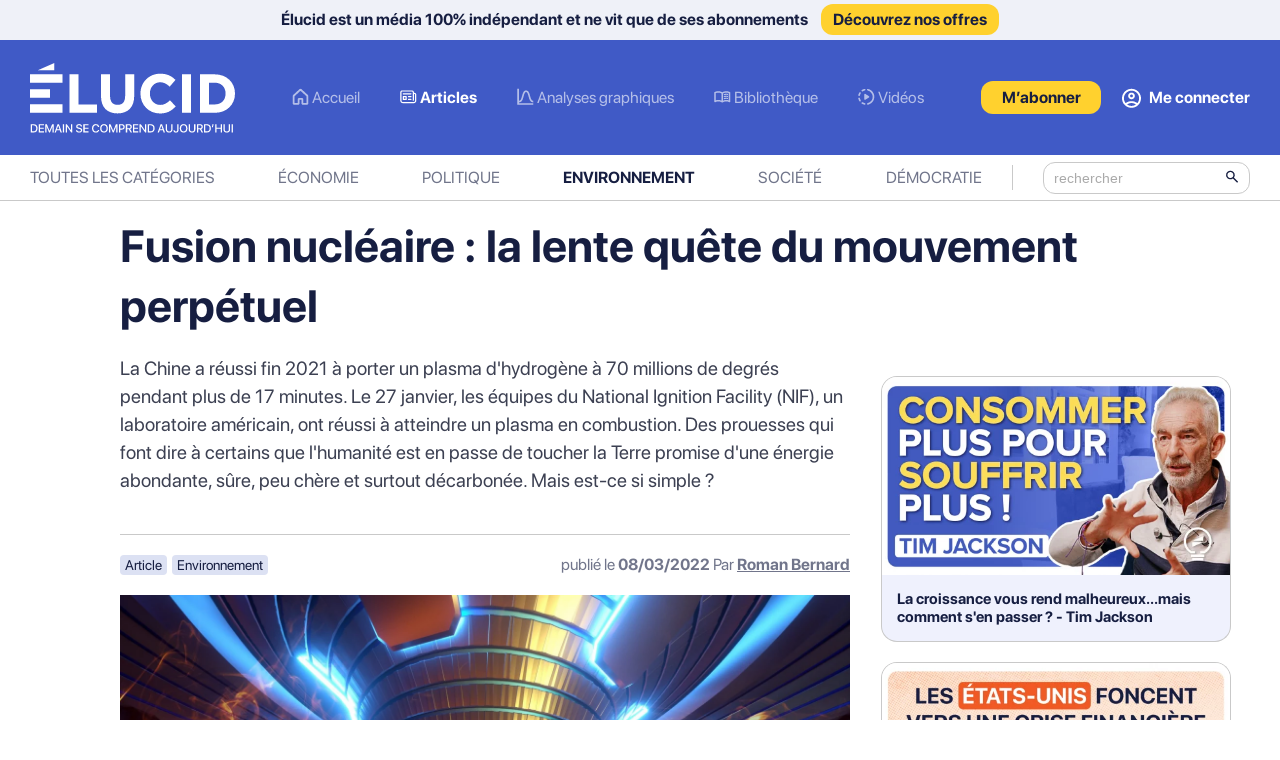

--- FILE ---
content_type: text/html; charset=utf-8
request_url: https://elucid.media/environnement/fusion-nucleaire-centrales-reacteur-plasma-hydrogene-electricite-quete-mouvement-perpetuel
body_size: 10859
content:
<!DOCTYPE html>

<!--[if lt IE 7]>
<html lang="fr-FR" class="no-js lt-ie9 lt-ie8 lt-ie7"><![endif]-->
<!--[if (IE 7)&!(IEMobile)]>
<html lang="fr-FR" class="no-js lt-ie9 lt-ie8"><![endif]-->
<!--[if (IE 8)&!(IEMobile)]>
<html lang="fr-FR" class="no-js lt-ie9"><![endif]-->
<!--[if gt IE 8]><!-->
<html lang="fr-FR" class="no-js"><!--<![endif]-->

<head>

    <script>var jQueryLoad=function(e){if("undefined"!=typeof jQuery)return e(),this;jQueryLoad.loadList||(jQueryLoad.loadList=[],jQueryLoad.runLoaded=function(){for(var e=0;e<jQueryLoad.loadList.length;e++)jQueryLoad.loadList[e]()}),jQueryLoad.loadList.push(e)},jQueryReady=function(e){return"undefined"!=typeof jQuery?(jQuery(document).ready(e),this):(jQueryReady.readyList||(jQueryReady.isReady=!1,jQueryReady.setLoaded=function(){if(!jQueryReady.isReady){jQueryReady.isReady=!0,clearInterval(jQueryReady.interval);for(var e=0;e<jQueryReady.readyList.length;e++)jQuery(document).ready(jQueryReady.readyList[e]);jQueryLoad.runLoaded&&jQueryLoad.runLoaded()}},jQueryReady.readyList=[],jQueryReady.interval=setInterval(function(){if("undefined"==typeof jQuery)return!1;jQueryReady.setLoaded()},100),Object.defineProperty&&Object.defineProperty(window,"jQuery",{get:function(){return window._jQueryReadyShouldNotBeUsed},set:function(e){window._jQueryReadyShouldNotBeUsed=e,Object.defineProperty(window,"jQuery",{}),jQueryReady.setLoaded()}})),jQueryReady.readyList.push(e),this)};</script>
    <meta charset="utf-8">

        <meta http-equiv="X-UA-Compatible" content="IE=edge">
    <meta name="viewport" content="width=device-width, initial-scale=1">

    <title>Fusion nucléaire : la lente quête du mouvement perpétuel - Élucid</title>

    <meta name="theme-color" content="#405ac6"/>

    <link rel="icon" href="/favicon.ico">

    <link rel="apple-touch-icon" sizes="57x57" href="/images/apple-touch-icons/apple-touch-icon-57x57.png">
    <link rel="apple-touch-icon" sizes="60x60" href="/images/apple-touch-icons/apple-touch-icon-60x60.png">
    <link rel="apple-touch-icon" sizes="72x72" href="/images/apple-touch-icons/apple-touch-icon-72x72.png">
    <link rel="apple-touch-icon" sizes="76x76" href="/images/apple-touch-icons/apple-touch-icon-76x76.png">
    <link rel="apple-touch-icon" sizes="114x114" href="/images/apple-touch-icons/apple-touch-icon-114x114.png">
    <link rel="apple-touch-icon" sizes="120x120" href="/images/apple-touch-icons/apple-touch-icon-120x120.png">
    <link rel="apple-touch-icon" sizes="144x144" href="/images/apple-touch-icons/apple-touch-icon-144x144.png">
    <link rel="apple-touch-icon" sizes="152x152" href="/images/apple-touch-icons/apple-touch-icon-152x152.png">
    <link rel="apple-touch-icon" sizes="180x180" href="/images/apple-touch-icons/apple-touch-icon.png">

        
    
    <meta name="robots" content="max-snippet:-1,max-image-preview:standard,max-video-preview:-1"/>
    <meta name="description" content="La Chine a réussi fin 2021 à porter un plasma d&#039;hydrogène à 70 millions de degrés pendant plus de 17 minutes..."/>

    <meta name="pubdate" content="2022-03-08T05:35:52+00:00">

    <meta property="og:image" content="https://elucid.media/wp-content/uploads/2022/02/shutterstock_1666800238-scaled-e1643900142926.jpg"/>
    <meta property="og:locale" content="fr_FR"/>
    <meta property="og:type" content="article"/>
    <meta property="og:title" content="Fusion nucléaire : la lente quête du mouvement perpétuel"/>
    <meta property="og:description" content="La Chine a réussi fin 2021 à porter un plasma d&#039;hydrogène à 70 millions de degrés pendant plus de 17 minutes..."/>
    <meta property="og:url" content="https://elucid.media/environnement/fusion-nucleaire-centrales-reacteur-plasma-hydrogene-electricite-quete-mouvement-perpetuel"/>
    <meta property="article:published_time" content="2022-03-08T05:35:52+00:00"/>
    <meta property="og:updated_time" content="2023-07-05T14:49:01+00:00"/>
    <meta property="article:modified_time" content="2023-07-05T14:49:01+00:00"/>

    <meta property="og:site_name" content="Élucid"/>
    <meta name="twitter:card" content="summary_large_image"/>
    <meta name="twitter:title" content="Fusion nucléaire : la lente quête du mouvement perpétuel"/>
    <meta name="twitter:description" content="La Chine a réussi fin 2021 à porter un plasma d&#039;hydrogène à 70 millions de degrés pendant plus de 17 minutes..."/>
    <meta name="twitter:image" content="https://elucid.media/wp-content/uploads/2022/02/shutterstock_1666800238-scaled-e1643900142926.jpg"/>
    <link rel="canonical" href="https://elucid.media/environnement/fusion-nucleaire-centrales-reacteur-plasma-hydrogene-electricite-quete-mouvement-perpetuel"/>


            <link rel="alternate" type="application/rss+xml" title="Élucid &raquo; Flux" href="https://elucid.media/feed"/>
    
    <link href="/css/cache/13594/lessc/style.css" rel="stylesheet">
    <script src="/js/cache/13594/jQuery-3.6.0.min.js"></script>
    
            <!-- Matomo Tag Manager -->
        <script>
            
            var _mtm = window._mtm = window._mtm || [];
            _mtm.push({'mtm.startTime': (new Date().getTime()), 'event': 'mtm.Start'});
            var d = document, g = d.createElement('script'), s = d.getElementsByTagName('script')[0];
            g.async = true;
            g.src = 'https://m.elucid.media/js/container_IKcIK8AL.js';
            s.parentNode.insertBefore(g, s);

        </script>
        <!-- End Matomo Tag Manager -->

        <!-- Matomo -->
        <script type="text/javascript">
            
            var _paq = window._paq = window._paq || [];

            
            
            // VisitorStatus
                        _paq.push(['setCustomDimension', customDimensionId = 1, customDimensionValue = 'guest']);

            _paq.push(['setCookieDomain', '*.elucid.media']);
            _paq.push(['trackVisibleContentImpressions']);
            _paq.push(['trackPageView']);
            _paq.push(['enableLinkTracking']);
            _paq.push(['alwaysUseSendBeacon']);
            _paq.push(['setTrackerUrl', 'https://m.elucid.media/matomo.php']);
            _paq.push(['setSiteId', '3']);
            var d = document, g = d.createElement('script'), s = d.getElementsByTagName('script')[0];
            g.type = 'text/javascript';
            g.async = true;
            g.src = 'https://m.elucid.media/matomo.js';
            s.parentNode.insertBefore(g, s);

            
        </script>
        <!-- End Matomo Code -->
    
    
    
        <script type="application/ld+json">[{"@context":"https:\/\/schema.org","@type":"NewsArticle","headline":"Fusion nucl\u00e9aire : la lente qu\u00eate du mouvement perp\u00e9tuel","description":"La Chine a r\u00e9ussi fin 2021 \u00e0 porter un plasma d&#039;hydrog\u00e8ne \u00e0 70 millions de degr\u00e9s pendant plus de 17 minutes...","image":["https:\/\/elucid.media\/wp-content\/uploads\/resized\/2022\/02\/shutterstock_1666800238-scaled-e1643900142926.jpg_fit-1000x0-q87-hash00.jpg"],"datePublished":"2022-03-08T06:35:52+01:00","author":[{"@type":"Person","name":"Roman Bernard","url":"\/author\/\/"}],"isAccessibleForFree":"False","hasPart":{"@type":"WebPageElement","isAccessibleForFree":"False","cssSelector":".paywall"},"isPartOf":{"@type":["CreativeWork","Product"],"name":"Elucid Media : acc\u00e8s aux articles r\u00e9serv\u00e9s aux abonn\u00e9s","productID":"elucid.media:member"}}]</script>

    
</head>


<body class="with-top-bar">

    
    <header class="">

                    <div class="top-bar-subscribe">
                                    <p>Élucid est un média 100% indépendant et ne vit que de ses abonnements <a href="/offres">Découvrez nos offres</a></p>
                            </div>
        
        <div class="top-bar">

            <div class="inner">

                
                    <div class="top-search">
                        <form role="search" class="search light" method="GET" action="/">
    <span class="arrow-left">
         <img src="/images/cache/13594/icons/navigation/arrow-left.svg" alt="search"/>
    </span>
                            <span class="spacer"></span>
                            <div class="inner">
                                <label for="s" class="screen-reader-text"></label>
                                <input type="search" name="s" value="" placeholder="rechercher"/>
                                <button type="submit">
                                    <img src="/images/cache/13594/icons/navigation/search-light.svg" alt="search" height="18px" width="18px"/>
                                </button>
                            </div>
                        </form>
                    </div>

                
                <div class="logo">
                    <a href="/">
                        <img class="main" src="/images/cache/13594/icons/logo/elucid-logo.svg" alt="logo" height="70px" width="205px"/>
                        <img class="main small" src="/images/cache/13594/icons/logo/elucid-logo-sm.svg" alt="logo" height="70px" width="205px"/>
                        <img class="scroll" src="/images/cache/13594/icons/logo/elucid-logo-bulb.svg" alt="logo-bulb" height="55px" width="46px"/>
                    </a>
                </div>

                
                    <div class="menu-formats-container list_enabled">
                        <ul id="menu-2023-header-desktop-format" class="nav-formats">
                                                                                            <li class="menu-item menu-item-home">
                                    <a href="/">Accueil</a>
                                </li>
                                                                                            <li class="menu-item format-articles current-menu-item">
                                    <a href="/format/articles/">Articles</a>
                                </li>
                                                                                            <li class="menu-item format-graphes">
                                    <a href="/analyse-graphique/">Analyses graphiques</a>
                                </li>
                                                                                            <li class="menu-item format-bibliotheque">
                                    <a href="/podcast-resume-livre/">Bibliothèque</a>
                                </li>
                                                                                            <li class="menu-item format-video">
                                    <a href="/format/video/">Vidéos</a>
                                </li>
                                                    </ul>
                    </div>

                
                <div class="user">

                    
                        <a href="#search" class="btn-search">
                            <img class="icon" src="/images/cache/13594/icons/navigation/search.svg" alt="recherche" width="20px" height="20px">
                        </a>

                        
                                                    <a href="/offres" class="btn-subscribe list_enabled"><span>M’abonner</span></a>
                        
                    
                    
                        
                        <a href="https://compte.elucid.media/elucid/connexion?redirect=https%253A%252F%252Felucid.media%252Fenvironnement%252Ffusion-nucleaire-centrales-reacteur-plasma-hydrogene-electricite-quete-mouvement-perpetuel" class="btn-account list_enabled">
                            <img class="icon" src="/images/cache/13594/icons/navigation/account.svg" alt="mon compte" width="19px" height="20px">
                            <span>Me connecter</span>
                        </a>

                    
                </div>

            </div>

        </div>

        
            <div class="nav-bar">

                <div id="nav-bar-container" class="inner not-end">

                    
                    <div class="menu-categories-container">
                        <ul id="menu-categories" class="nav-categories">
                                                                                            <li class="menu-item menu-item-home">
                                    <a href="/">Toutes les catégories</a>
                                </li>
                                                                                            <li class="menu-item format-economie">
                                    <a href="/categorie/economie/">Économie</a>
                                </li>
                                                                                            <li class="menu-item format-politique">
                                    <a href="/categorie/politique/">Politique</a>
                                </li>
                                                                                            <li class="menu-item format-environnement current-menu-item">
                                    <a href="/categorie/environnement/">Environnement</a>
                                </li>
                                                                                            <li class="menu-item format-societe">
                                    <a href="/categorie/societe/">Société</a>
                                </li>
                                                                                            <li class="menu-item format-democratie">
                                    <a href="/categorie/democratie/">Démocratie</a>
                                </li>
                                                    </ul>
                    </div>

                    <form role="search" class="search dark" method="GET" action="/">
                        <span class="arrow-left">
                             <img src="/images/cache/13594/icons/navigation/arrow-left.svg" alt="search"/>
                        </span>
                        <span class="spacer"></span>
                        <div class="inner">
                            <label for="s" class="screen-reader-text"></label>
                            <input type="search" name="s" value="" placeholder="rechercher"/>
                            <button type="submit">
                                <img src="/images/cache/13594/icons/navigation/search-dark.svg" alt="search" height="18px" width="18px"/>
                            </button>
                        </div>
                    </form>


                </div>

            </div>

        
    </header>

    
<div id="post" class="show limited">

    <div class="inner-post">

        
                <div class="thumbnail over-title">

                            <img src="https://elucid.media/wp-content/uploads/resized/2022/02/shutterstock_1666800238-scaled-e1643900142926.jpg_fit-1000x0-q87-hash00.jpg" alt="" class=" article-image-header"  sizes="(max-width: 360px) 320px,(max-width: 576px) 576px,(max-width: 768px) 691px,(max-width: 1024px) 850px,(max-width: 1280px) 1000px,(min-width: 1280px) 1000px,320px" srcset="https://elucid.media/wp-content/uploads/resized/2022/02/shutterstock_1666800238-scaled-e1643900142926.jpg_fit-480x0-q87-hash00.jpg 320w, https://elucid.media/wp-content/uploads/resized/2022/02/shutterstock_1666800238-scaled-e1643900142926.jpg_fit-864x0-q87-hash00.jpg 576w, https://elucid.media/wp-content/uploads/resized/2022/02/shutterstock_1666800238-scaled-e1643900142926.jpg_fit-1037x0-q87-hash00.jpg 691w, https://elucid.media/wp-content/uploads/resized/2022/02/shutterstock_1666800238-scaled-e1643900142926.jpg_fit-1275x0-q87-hash00.jpg 850w, https://elucid.media/wp-content/uploads/resized/2022/02/shutterstock_1666800238-scaled-e1643900142926.jpg_fit-1500x0-q87-hash00.jpg 1000w" />            
        </div>

        <h1 class="title">
            Fusion nucléaire : la lente quête du mouvement perpétuel                    </h1>


        <div class="post-content">

            
                            <div class="summary">
                    <p><strong>La Chine a réussi fin 2021 à porter un plasma d'hydrogène à 70 millions de degrés pendant plus de 17 minutes. Le 27 janvier, les équipes du National Ignition Facility (NIF), un laboratoire américain, ont réussi à atteindre un plasma en combustion. Des prouesses qui font dire à certains que l'humanité est en passe de toucher la Terre promise d'une énergie abondante, sûre, peu chère et surtout décarbonée. Mais est-ce si simple ?</strong></p>                </div>
            
            <div class="meta">

                <div class="actions">

                                        
                </div>


                <div class="badges">

                                        <a href="/format/articles/" class="badge">Article</a>

                                            <a href="/categorie/environnement/" class="badge environnement">Environnement</a>
                    
                    
                        
                    
                </div>

                <div class="publication">
                    <span class="date">
                        publié le <b>08/03/2022</b>
                    </span>
                                            <span class="author">
                        Par <a href="/author/rbernard/">Roman Bernard</a>
                                            </span>
                                    </div>

            </div>

            <div class="share-actions">

                <div class="inner">

                    <a href="#open-share" class="open-share">
                        <img src="/images/cache/13594/icons/posts/action-share-only.svg" alt="open-share"><span>Partager</span>
                    </a>

                    <div class="actions">

                        
                            
                                                                            <a class="access-reserved" href="#reserved" title="Offrir cet article">
                                <img src="/images/cache/13594/icons/posts/action-gift.svg" alt="make-gift">
                            </a>
                        
                                                    <a class="access-reserved" href="#reserved" title="Télécharger en pdf">
                                <img src="/images/cache/13594/icons/posts/action-reader.svg" alt="reader">
                            </a>
                        
                        <a class="zoom-in" href="#zoom-in" title="Zoomer">
                            <img src="/images/cache/13594/icons/posts/action-zoom-in.svg" alt="zoom-in">
                        </a>

                        <a class="zoom-out" href="#zoom-out" title="Dézoomer">
                            <img src="/images/cache/13594/icons/posts/action-zoom-out.svg" alt="zoom-in">
                        </a>

                    </div>

                    <div class="socials">

                        <a href="https://twitter.com/intent/tweet?text=@elucid%20-%20Fusion%20nucl%C3%A9aire%20%3A%20la%20lente%20qu%C3%AAte%20du%20mouvement%20perp%C3%A9tuel%20-%20https://elucid.media/environnement/fusion-nucleaire-centrales-reacteur-plasma-hydrogene-electricite-quete-mouvement-perpetuel" target="_blank">
                            <img src="/images/cache/13594/icons/posts/social-twitter.svg" alt="twitter">
                        </a>

                        <a href="https://www.tiktok.com/@elucid.media" target="_blank">
                            <img src="/images/cache/13594/icons/posts/social-tiktok.svg" alt="tiktok">
                        </a>

                        <a href="https://www.facebook.com/sharer/sharer.php?u=https://elucid.media/environnement/fusion-nucleaire-centrales-reacteur-plasma-hydrogene-electricite-quete-mouvement-perpetuel" target="_blank">
                            <img src="/images/cache/13594/icons/posts/social-facebook.svg" alt="facebook">
                        </a>

                        <a href="https://www.instagram.com/elucid/" target="_blank">
                            <img src="/images/cache/13594/icons/posts/social-insta.svg" alt="instagram">
                        </a>

                        <a href="https://t.me/elucid_media" target="_blank">
                            <img src="/images/cache/13594/icons/posts/social-telegram.svg" alt="telegram">
                        </a>

                    </div>

                </div>

            </div>


            <div class="thumbnail under-title">

                                    <img src="https://elucid.media/wp-content/uploads/resized/2022/02/shutterstock_1666800238-scaled-e1643900142926.jpg_fit-1000x0-q87-hash00.jpg" alt="" class=" article-image-header"  sizes="(max-width: 360px) 320px,(max-width: 576px) 576px,(max-width: 768px) 691px,(max-width: 1024px) 850px,(max-width: 1280px) 1000px,(min-width: 1280px) 1000px,320px" srcset="https://elucid.media/wp-content/uploads/resized/2022/02/shutterstock_1666800238-scaled-e1643900142926.jpg_fit-480x0-q87-hash00.jpg 320w, https://elucid.media/wp-content/uploads/resized/2022/02/shutterstock_1666800238-scaled-e1643900142926.jpg_fit-864x0-q87-hash00.jpg 576w, https://elucid.media/wp-content/uploads/resized/2022/02/shutterstock_1666800238-scaled-e1643900142926.jpg_fit-1037x0-q87-hash00.jpg 691w, https://elucid.media/wp-content/uploads/resized/2022/02/shutterstock_1666800238-scaled-e1643900142926.jpg_fit-1275x0-q87-hash00.jpg 850w, https://elucid.media/wp-content/uploads/resized/2022/02/shutterstock_1666800238-scaled-e1643900142926.jpg_fit-1500x0-q87-hash00.jpg 1000w" />                
            </div>


            
            <div class="content">

                

                <div class="tab-content " id="tab-content">

                    
                    <div class="tab-pane fade show active restricted" id="content-post" role="tabpanel" tabindex="0">

                        
<p>Maîtriser l'énergie du Soleil : ce rêve prométhéen est ancien, mais de récents développements laissent penser à certains observateurs qu'il pourrait devenir réalité au cours du XXI<sup>e</sup> siècle.</p>
<p>Certes, cela fait depuis les années 1970 que des centrales nucléaires (les plus anciennes) sont en service sur le territoire français, mais ces réacteurs utilisent le principe de la <em>fission </em>nucléaire des noyaux d’uranium (ou de plutonium) pour produire de l’électricité. Concrètement, des neutrons viennent heurter des atomes d’uranium, qui se brisent en libérant une grande quantité de chaleur ainsi que des neutrons qui, à leur tour, entretiennent la réaction la chaîne. L’énergie ainsi produite sert à faire s’évaporer de l’eau qui, en mettant en mouvement des turbines, produit l’électricité que nous consommons.</p>
<p>Bien que ce processus possède l’avantage de produire une grande quantité d’énergie sans émission de CO<sub>2</sub>, il présente plusieurs problèmes de taille :</p>
<p>- l’approvisionnement en uranium repose sur des quantités terrestres finies ;</p>
<p>- la réaction génère des déchets radioactifs à vie longue dont la nocivité implique un stockage en couches géologiques profondes pendant des milliers d’années ;</p>
<p>- de potentiels accidents majeurs induiraient le déplacement de millions de personnes en dehors des zones devenues inhabitables ainsi que de graves conséquences économiques.</p>
<p>Pour pallier ces problèmes, la recherche scientifique actuelle s’intéresse (<a href="https://new.sfen.org/academie235/quest-ce-quun-reacteur-nucleaire-de-4e-generation/" target="_blank" rel="noopener">entre autres</a>) à la <em>fusion </em>nucléaire. La fusion utilise une ressource très abondante, l’hydrogène, pour dégager une énergie colossale, et ce sans aucun déchet néfaste. Du moins, c’est comme cela que ça se passe dans notre étoile, le Soleil.</p>
                                            </div>


                    
                </div>

                
<div class="block subscription absolute">

    <div class="paywall-inner-container">

        <div class="inner">

            <h4>Lisez la suite et soutenez un média indépendant sans publicité</h4>

            <a href="/offres" class="btn-subscribe">S’abonner</a>

            <h5>Accès illimité au site à partir de 1€</h5>

            <div class="benefits">

                <div class="item">Des analyses graphiques pour prendre du recul sur les grands sujets de l’actualité</div>
                <div class="item">Des chroniques et des interviews de personnalités publiques trop peu entendues</div>
                <div class="item">Des synthèses d’ouvrages dans notre bibliothèque d’autodéfense intellectuelle</div>
                <div class="item">Et bien plus encore....</div>

            </div>

                            <div class="actions">
                    <p>Déjà abonné ? <a href="https://compte.elucid.media/elucid/connexion?redirect=https%253A%252F%252Felucid.media%252Fenvironnement%252Ffusion-nucleaire-centrales-reacteur-plasma-hydrogene-electricite-quete-mouvement-perpetuel">Connectez-vous</a></p>
                </div>
            
        </div>

    </div>
</div>
                
            </div>

        </div>

        <div class="right-content small">

            <div class="right-inner">

                
                    <div class="related-list">
                        
<article class="post thumbnail">

    <a href="/environnement/la-croissance-vous-rend-malheureux-mais-comment-s-en-passer-tim-jackson" class="thumb-ratio">
        <img data-src="https://elucid.media/wp-content/uploads/resized/2026/01/vignette-jackson-consommer-souffrir.jpg_fit-576x0-q87-hash00.jpg" alt="La croissance vous rend malheureux...mais comment s&#039;en passer ? - Tim Jackson image" class="lazyload thumb"  data-sizes="auto" data-srcset="https://elucid.media/wp-content/uploads/resized/2026/01/vignette-jackson-consommer-souffrir.jpg_fit-480x0-q87-hash00.jpg 320w, https://elucid.media/wp-content/uploads/resized/2026/01/vignette-jackson-consommer-souffrir.jpg_fit-543x0-q87-hash00.jpg 362w, https://elucid.media/wp-content/uploads/resized/2026/01/vignette-jackson-consommer-souffrir.jpg_fit-602x0-q87-hash00.jpg 401w, https://elucid.media/wp-content/uploads/resized/2026/01/vignette-jackson-consommer-souffrir.jpg_fit-632x0-q87-hash00.jpg 421w, https://elucid.media/wp-content/uploads/resized/2026/01/vignette-jackson-consommer-souffrir.jpg_fit-768x0-q87-hash00.jpg 512w, https://elucid.media/wp-content/uploads/resized/2026/01/vignette-jackson-consommer-souffrir.jpg_fit-864x0-q87-hash00.jpg 576w" />    </a>

    <div class="textual">

        <div class="top">

            <div class="badges">

                
                <a href="/format/interviews/" class="badge">Interview</a>

                
                                    <a href="/categorie/environnement/" class="badge environnement">Environnement</a>
                
                
                
                                            <div class="badge free">Accès libre</div>
                    
                
            </div>

            <a href="/environnement/la-croissance-vous-rend-malheureux-mais-comment-s-en-passer-tim-jackson" class="date">
                24/01/2026            </a>

        </div>

        <a href="/environnement/la-croissance-vous-rend-malheureux-mais-comment-s-en-passer-tim-jackson" class="bottom">

            <div class="head">

                <h2 class="title">
                    La croissance vous rend malheureux...mais comment s&#039;en passer ? - Tim Jackson                </h2>

                <p class="excerpt">
                    Le consumérisme et la croissance transforment nos désirs humains en moteur d’un système profondément dysfonctionnel...                </p>

            </div>

            <p class="meta">

                                    <span class="author">
                        Par Olivier Berruyer                                            </span>
                    <span class="spacer"> - </span>
                
                <span class="date">
                    24/01/2026                </span>

            </p>

            
        </a>

    </div>

</article>

<article class="post thumbnail">

    <a href="/analyse-graphique/dette-publique-etats-unis/dette-publique-hors-de-controle-les-etats-unis-foncent-ils-vers-une-crise-financiere" class="thumb-ratio">
        <img data-src="https://elucid.media/wp-content/uploads/resized/2026/01/dette-publique-etats-unis-foncent-crise-financiere-deficits-charge-taux.jpg_fit-576x0-q87-hash00.jpg" alt="La dette publique des États-Unis 2025 image" class="lazyload thumb"  data-sizes="auto" data-srcset="https://elucid.media/wp-content/uploads/resized/2026/01/dette-publique-etats-unis-foncent-crise-financiere-deficits-charge-taux.jpg_fit-480x0-q87-hash00.jpg 320w, https://elucid.media/wp-content/uploads/resized/2026/01/dette-publique-etats-unis-foncent-crise-financiere-deficits-charge-taux.jpg_fit-543x0-q87-hash00.jpg 362w, https://elucid.media/wp-content/uploads/resized/2026/01/dette-publique-etats-unis-foncent-crise-financiere-deficits-charge-taux.jpg_fit-602x0-q87-hash00.jpg 401w, https://elucid.media/wp-content/uploads/resized/2026/01/dette-publique-etats-unis-foncent-crise-financiere-deficits-charge-taux.jpg_fit-632x0-q87-hash00.jpg 421w, https://elucid.media/wp-content/uploads/resized/2026/01/dette-publique-etats-unis-foncent-crise-financiere-deficits-charge-taux.jpg_fit-768x0-q87-hash00.jpg 512w, https://elucid.media/wp-content/uploads/resized/2026/01/dette-publique-etats-unis-foncent-crise-financiere-deficits-charge-taux.jpg_fit-864x0-q87-hash00.jpg 576w" />    </a>

    <div class="textual">

        <div class="top">

            <div class="badges">

                
                <a href="/analyse-graphique/" class="badge">Graphe</a>

                
                                    <a href="/categorie/economie/" class="badge economie">Économie</a>
                
                
                
                    
                
            </div>

            <a href="/analyse-graphique/dette-publique-etats-unis/dette-publique-hors-de-controle-les-etats-unis-foncent-ils-vers-une-crise-financiere" class="date">
                22/01/2026            </a>

        </div>

        <a href="/analyse-graphique/dette-publique-etats-unis/dette-publique-hors-de-controle-les-etats-unis-foncent-ils-vers-une-crise-financiere" class="bottom">

            <div class="head">

                <h2 class="title">
                    La dette publique des États-Unis 2025                </h2>

                <p class="excerpt">
                    40 000 milliards de dette, des intérêts qui explosent : l’Amérique joue-t-elle avec une bombe financière à retardement ?...                </p>

            </div>

            <p class="meta">

                                    <span class="author">
                        Par Olivier Berruyer                                            </span>
                    <span class="spacer"> - </span>
                
                <span class="date">
                    22/01/2026                </span>

            </p>

            
        </a>

    </div>

</article>

<article class="post thumbnail">

    <a href="/podcast-resume-livre/l-opinion-ca-se-travaille-medias-guerres-justes-halimi-reymond-vidal-maler" class="thumb-ratio">
        <img data-src="https://elucid.media/wp-content/uploads/resized/2024/10/halimi-reymond-vidal-maler-opinion-ca-se-travaille-resume-livre.jpg_fit-576x0-q87-hash00.jpg" alt="L&#039;opinion, ça se travaille… - S. Halimi, M. Reymond, D. Vidal, H. Maler image" class="lazyload thumb"  data-sizes="auto" data-srcset="https://elucid.media/wp-content/uploads/resized/2024/10/halimi-reymond-vidal-maler-opinion-ca-se-travaille-resume-livre.jpg_fit-480x0-q87-hash00.jpg 320w, https://elucid.media/wp-content/uploads/resized/2024/10/halimi-reymond-vidal-maler-opinion-ca-se-travaille-resume-livre.jpg_fit-543x0-q87-hash00.jpg 362w, https://elucid.media/wp-content/uploads/resized/2024/10/halimi-reymond-vidal-maler-opinion-ca-se-travaille-resume-livre.jpg_fit-602x0-q87-hash00.jpg 401w, https://elucid.media/wp-content/uploads/resized/2024/10/halimi-reymond-vidal-maler-opinion-ca-se-travaille-resume-livre.jpg_fit-632x0-q87-hash00.jpg 421w, https://elucid.media/wp-content/uploads/resized/2024/10/halimi-reymond-vidal-maler-opinion-ca-se-travaille-resume-livre.jpg_fit-768x0-q87-hash00.jpg 512w, https://elucid.media/wp-content/uploads/resized/2024/10/halimi-reymond-vidal-maler-opinion-ca-se-travaille-resume-livre.jpg_fit-864x0-q87-hash00.jpg 576w" />    </a>

    <div class="textual">

        <div class="top">

            <div class="badges">

                
                <a href="/podcast-resume-livre/" class="badge">Bibliothèque</a>

                
                                    <a href="/categorie/democratie/" class="badge democratie">Démocratie</a>
                
                                    <div class="badge podcast">Podcast</div>
                
                
                                            <div class="badge free">Accès libre</div>
                    
                
            </div>

            <a href="/podcast-resume-livre/l-opinion-ca-se-travaille-medias-guerres-justes-halimi-reymond-vidal-maler" class="date">
                23/01/2026            </a>

        </div>

        <a href="/podcast-resume-livre/l-opinion-ca-se-travaille-medias-guerres-justes-halimi-reymond-vidal-maler" class="bottom">

            <div class="head">

                <h2 class="title">
                    L&#039;opinion, ça se travaille… - S. Halimi, M. Reymond, D. Vidal, H. Maler                </h2>

                <p class="excerpt">
                    De la guerre du Golfe à l’intervention en Libye, les grands médias ont justifié les politiques va-t-en-guerre de l’Occident...                </p>

            </div>

            <p class="meta">

                                    <span class="author">
                        Par Flore Bosq                                            </span>
                    <span class="spacer"> - </span>
                
                <span class="date">
                    23/01/2026                </span>

            </p>

            
        </a>

    </div>

</article>

<article class="post thumbnail">

    <a href="/politique/accord-trump-xi-les-terres-rares-au-coeur-d-un-bras-de-fer-strategique-durable" class="thumb-ratio">
        <img data-src="https://elucid.media/wp-content/uploads/resized/2026/01/terres-rares-chine-etats-unis-accord-trump-xi-dependance-metaux-strategiques.jpg_fit-576x0-q87-hash00.jpg" alt="Accord Trump–Xi : les terres rares au cœur d’un bras de fer stratégique durable image" class="lazyload thumb"  data-sizes="auto" data-srcset="https://elucid.media/wp-content/uploads/resized/2026/01/terres-rares-chine-etats-unis-accord-trump-xi-dependance-metaux-strategiques.jpg_fit-480x0-q87-hash00.jpg 320w, https://elucid.media/wp-content/uploads/resized/2026/01/terres-rares-chine-etats-unis-accord-trump-xi-dependance-metaux-strategiques.jpg_fit-543x0-q87-hash00.jpg 362w, https://elucid.media/wp-content/uploads/resized/2026/01/terres-rares-chine-etats-unis-accord-trump-xi-dependance-metaux-strategiques.jpg_fit-602x0-q87-hash00.jpg 401w, https://elucid.media/wp-content/uploads/resized/2026/01/terres-rares-chine-etats-unis-accord-trump-xi-dependance-metaux-strategiques.jpg_fit-632x0-q87-hash00.jpg 421w, https://elucid.media/wp-content/uploads/resized/2026/01/terres-rares-chine-etats-unis-accord-trump-xi-dependance-metaux-strategiques.jpg_fit-768x0-q87-hash00.jpg 512w, https://elucid.media/wp-content/uploads/resized/2026/01/terres-rares-chine-etats-unis-accord-trump-xi-dependance-metaux-strategiques.jpg_fit-864x0-q87-hash00.jpg 576w" />    </a>

    <div class="textual">

        <div class="top">

            <div class="badges">

                
                <a href="/format/articles/" class="badge">Article</a>

                
                                    <a href="/categorie/politique/" class="badge politique">Politique</a>
                
                
                
                    
                
            </div>

            <a href="/politique/accord-trump-xi-les-terres-rares-au-coeur-d-un-bras-de-fer-strategique-durable" class="date">
                25/01/2026            </a>

        </div>

        <a href="/politique/accord-trump-xi-les-terres-rares-au-coeur-d-un-bras-de-fer-strategique-durable" class="bottom">

            <div class="head">

                <h2 class="title">
                    Accord Trump–Xi : les terres rares au cœur d’un bras de fer stratégique durable                </h2>

                <p class="excerpt">
                    Aimants, missiles, smartphones : la Chine domine l&#039;industrie des terres rares. L’Occident découvre trop tard sa dépendance...                </p>

            </div>

            <p class="meta">

                                    <span class="author">
                        Par Jack Thompson                                            </span>
                    <span class="spacer"> - </span>
                
                <span class="date">
                    25/01/2026                </span>

            </p>

            
        </a>

    </div>

</article>
                    </div>

                
            </div>

            
        </div>

        
<div class="block related">

    <div class="inner">

        
        <div class="post list">

            <div class="items">

                
<article class="post thumbnail">

    <a href="/environnement/comment-le-troisieme-choc-petrolier-a-precipite-la-crise-de-2008" class="thumb-ratio">
        <img src="https://elucid.media/wp-content/uploads/resized/2026/01/crise-2008-finance-pic-petrole-troisieme-choc-petrolier-2.jpg_fit-576x0-q87-hash00.jpg" alt="Comment le troisième choc pétrolier a précipité la crise de 2008 image" class="thumb"  sizes="(max-width: 360px) 320px,(max-width: 576px) 576px,(max-width: 768px) 362px,(max-width: 1024px) 512px,(max-width: 1280px) 401px,(min-width: 1280px) 421px,320px" srcset="https://elucid.media/wp-content/uploads/resized/2026/01/crise-2008-finance-pic-petrole-troisieme-choc-petrolier-2.jpg_fit-480x0-q87-hash00.jpg 320w, https://elucid.media/wp-content/uploads/resized/2026/01/crise-2008-finance-pic-petrole-troisieme-choc-petrolier-2.jpg_fit-543x0-q87-hash00.jpg 362w, https://elucid.media/wp-content/uploads/resized/2026/01/crise-2008-finance-pic-petrole-troisieme-choc-petrolier-2.jpg_fit-602x0-q87-hash00.jpg 401w, https://elucid.media/wp-content/uploads/resized/2026/01/crise-2008-finance-pic-petrole-troisieme-choc-petrolier-2.jpg_fit-632x0-q87-hash00.jpg 421w, https://elucid.media/wp-content/uploads/resized/2026/01/crise-2008-finance-pic-petrole-troisieme-choc-petrolier-2.jpg_fit-768x0-q87-hash00.jpg 512w, https://elucid.media/wp-content/uploads/resized/2026/01/crise-2008-finance-pic-petrole-troisieme-choc-petrolier-2.jpg_fit-864x0-q87-hash00.jpg 576w" />    </a>

    <div class="textual">

        <div class="top">

            <div class="badges">

                
                <a href="/format/articles/" class="badge">Article</a>

                
                                    <a href="/categorie/environnement/" class="badge environnement">Environnement</a>
                
                
                
                    
                
            </div>

            <a href="/environnement/comment-le-troisieme-choc-petrolier-a-precipite-la-crise-de-2008" class="date">
                05/01/2026            </a>

        </div>

        <a href="/environnement/comment-le-troisieme-choc-petrolier-a-precipite-la-crise-de-2008" class="bottom">

            <div class="head">

                <h2 class="title">
                    Comment le troisième choc pétrolier a précipité la crise de 2008                </h2>

                <p class="excerpt">
                    Et si le déclencheur de 2008 n’était pas financier, mais énergétique ? Retour sur un pic pétrolier mondial passé inaperçu...                </p>

            </div>

            <p class="meta">

                                    <span class="author">
                        Par Hovannès Derderian                                            </span>
                    <span class="spacer"> - </span>
                
                <span class="date">
                    05/01/2026                </span>

            </p>

            
        </a>

    </div>

</article>

<article class="post thumbnail">

    <a href="/environnement/entre-secheresses-et-deluges-le-cycle-de-l-eau-en-proie-au-chaos" class="thumb-ratio">
        <img src="https://elucid.media/wp-content/uploads/resized/2025/11/secheresses-deluges-cycle-eau-monde-perturbe-chaos-omm.jpg_fit-576x0-q87-hash00.jpg" alt="Entre sécheresses et déluges, le cycle de l’eau en proie au chaos image" class="thumb"  sizes="(max-width: 360px) 320px,(max-width: 576px) 576px,(max-width: 768px) 362px,(max-width: 1024px) 512px,(max-width: 1280px) 401px,(min-width: 1280px) 421px,320px" srcset="https://elucid.media/wp-content/uploads/resized/2025/11/secheresses-deluges-cycle-eau-monde-perturbe-chaos-omm.jpg_fit-480x0-q87-hash00.jpg 320w, https://elucid.media/wp-content/uploads/resized/2025/11/secheresses-deluges-cycle-eau-monde-perturbe-chaos-omm.jpg_fit-543x0-q87-hash00.jpg 362w, https://elucid.media/wp-content/uploads/resized/2025/11/secheresses-deluges-cycle-eau-monde-perturbe-chaos-omm.jpg_fit-602x0-q87-hash00.jpg 401w, https://elucid.media/wp-content/uploads/resized/2025/11/secheresses-deluges-cycle-eau-monde-perturbe-chaos-omm.jpg_fit-632x0-q87-hash00.jpg 421w, https://elucid.media/wp-content/uploads/resized/2025/11/secheresses-deluges-cycle-eau-monde-perturbe-chaos-omm.jpg_fit-768x0-q87-hash00.jpg 512w, https://elucid.media/wp-content/uploads/resized/2025/11/secheresses-deluges-cycle-eau-monde-perturbe-chaos-omm.jpg_fit-864x0-q87-hash00.jpg 576w" />    </a>

    <div class="textual">

        <div class="top">

            <div class="badges">

                
                <a href="/format/articles/" class="badge">Article</a>

                
                                    <a href="/categorie/environnement/" class="badge environnement">Environnement</a>
                
                
                
                    
                
            </div>

            <a href="/environnement/entre-secheresses-et-deluges-le-cycle-de-l-eau-en-proie-au-chaos" class="date">
                28/12/2025            </a>

        </div>

        <a href="/environnement/entre-secheresses-et-deluges-le-cycle-de-l-eau-en-proie-au-chaos" class="bottom">

            <div class="head">

                <h2 class="title">
                    Entre sécheresses et déluges, le cycle de l’eau en proie au chaos                </h2>

                <p class="excerpt">
                    Des inondations à répétition aux terres agricoles asséchées, le cycle de l’eau, pilier du vivant, est de plus en plus perturbé...                </p>

            </div>

            <p class="meta">

                                    <span class="author">
                        Par Lucie Touzi                                            </span>
                    <span class="spacer"> - </span>
                
                <span class="date">
                    28/12/2025                </span>

            </p>

            
        </a>

    </div>

</article>

<article class="post thumbnail">

    <a href="/environnement/surproduction-et-mensonge-d-etat-la-verite-geologique-derriere-le-second-choc-petrolier" class="thumb-ratio">
        <img src="https://elucid.media/wp-content/uploads/resized/2025/10/surproduction-petrole-mensonge-etat-arabie-saoudite-etats-unis-iran-verite-geologique-choc-petrolier-1979.jpg_fit-576x0-q87-hash00.jpg" alt="Surproduction et mensonge d’État : la vérité géologique derrière le second choc pétrolier image" class="thumb"  sizes="(max-width: 360px) 320px,(max-width: 576px) 576px,(max-width: 768px) 362px,(max-width: 1024px) 512px,(max-width: 1280px) 401px,(min-width: 1280px) 421px,320px" srcset="https://elucid.media/wp-content/uploads/resized/2025/10/surproduction-petrole-mensonge-etat-arabie-saoudite-etats-unis-iran-verite-geologique-choc-petrolier-1979.jpg_fit-480x0-q87-hash00.jpg 320w, https://elucid.media/wp-content/uploads/resized/2025/10/surproduction-petrole-mensonge-etat-arabie-saoudite-etats-unis-iran-verite-geologique-choc-petrolier-1979.jpg_fit-543x0-q87-hash00.jpg 362w, https://elucid.media/wp-content/uploads/resized/2025/10/surproduction-petrole-mensonge-etat-arabie-saoudite-etats-unis-iran-verite-geologique-choc-petrolier-1979.jpg_fit-602x0-q87-hash00.jpg 401w, https://elucid.media/wp-content/uploads/resized/2025/10/surproduction-petrole-mensonge-etat-arabie-saoudite-etats-unis-iran-verite-geologique-choc-petrolier-1979.jpg_fit-632x0-q87-hash00.jpg 421w, https://elucid.media/wp-content/uploads/resized/2025/10/surproduction-petrole-mensonge-etat-arabie-saoudite-etats-unis-iran-verite-geologique-choc-petrolier-1979.jpg_fit-768x0-q87-hash00.jpg 512w, https://elucid.media/wp-content/uploads/resized/2025/10/surproduction-petrole-mensonge-etat-arabie-saoudite-etats-unis-iran-verite-geologique-choc-petrolier-1979.jpg_fit-864x0-q87-hash00.jpg 576w" />    </a>

    <div class="textual">

        <div class="top">

            <div class="badges">

                
                <a href="/format/articles/" class="badge">Article</a>

                
                                    <a href="/categorie/environnement/" class="badge environnement">Environnement</a>
                
                
                
                    
                
            </div>

            <a href="/environnement/surproduction-et-mensonge-d-etat-la-verite-geologique-derriere-le-second-choc-petrolier" class="date">
                19/11/2025            </a>

        </div>

        <a href="/environnement/surproduction-et-mensonge-d-etat-la-verite-geologique-derriere-le-second-choc-petrolier" class="bottom">

            <div class="head">

                <h2 class="title">
                    Surproduction et mensonge d’État : la vérité géologique derrière le second choc pétrolier                </h2>

                <p class="excerpt">
                    En 1979, la diminution de la production pétrolière a résulté d’une contrainte géologique et non d&#039;une volonté politique...                </p>

            </div>

            <p class="meta">

                                    <span class="author">
                        Par Hovannès Derderian                                            </span>
                    <span class="spacer"> - </span>
                
                <span class="date">
                    19/11/2025                </span>

            </p>

            
        </a>

    </div>

</article>

<article class="post thumbnail">

    <a href="/environnement/nature-et-techno-racisme-par-dela-l-extremisme-de-l-artifice-refaire-un-monde-commun" class="thumb-ratio">
        <img src="https://elucid.media/wp-content/uploads/resized/2025/09/nature-techno-racisme-extremisme-artifice-refaire-monde-commun.png_fit-576x0-q87-hash00.png" alt="Nature et techno-racisme : par-delà l&#039;extrémisme de l&#039;artifice, refaire un monde commun image" class="thumb"  sizes="(max-width: 360px) 320px,(max-width: 576px) 576px,(max-width: 768px) 362px,(max-width: 1024px) 512px,(max-width: 1280px) 401px,(min-width: 1280px) 421px,320px" srcset="https://elucid.media/wp-content/uploads/resized/2025/09/nature-techno-racisme-extremisme-artifice-refaire-monde-commun.png_fit-480x0-q87-hash00.png 320w, https://elucid.media/wp-content/uploads/resized/2025/09/nature-techno-racisme-extremisme-artifice-refaire-monde-commun.png_fit-543x0-q87-hash00.png 362w, https://elucid.media/wp-content/uploads/resized/2025/09/nature-techno-racisme-extremisme-artifice-refaire-monde-commun.png_fit-602x0-q87-hash00.png 401w, https://elucid.media/wp-content/uploads/resized/2025/09/nature-techno-racisme-extremisme-artifice-refaire-monde-commun.png_fit-632x0-q87-hash00.png 421w, https://elucid.media/wp-content/uploads/resized/2025/09/nature-techno-racisme-extremisme-artifice-refaire-monde-commun.png_fit-768x0-q87-hash00.png 512w, https://elucid.media/wp-content/uploads/resized/2025/09/nature-techno-racisme-extremisme-artifice-refaire-monde-commun.png_fit-864x0-q87-hash00.png 576w" />    </a>

    <div class="textual">

        <div class="top">

            <div class="badges">

                
                <a href="/format/articles/" class="badge">Article</a>

                
                                    <a href="/categorie/environnement/" class="badge environnement">Environnement</a>
                
                
                
                    
                
            </div>

            <a href="/environnement/nature-et-techno-racisme-par-dela-l-extremisme-de-l-artifice-refaire-un-monde-commun" class="date">
                02/11/2025            </a>

        </div>

        <a href="/environnement/nature-et-techno-racisme-par-dela-l-extremisme-de-l-artifice-refaire-un-monde-commun" class="bottom">

            <div class="head">

                <h2 class="title">
                    Nature et techno-racisme : par-delà l&#039;extrémisme de l&#039;artifice, refaire un monde commun                </h2>

                <p class="excerpt">
                    La désorientation actuelle propre à l’époque néolibérale-fascistoïde touche la notion de nature et suscite deux grands dangers...                </p>

            </div>

            <p class="meta">

                                    <span class="author">
                        Par Marc Weinstein                                            </span>
                    <span class="spacer"> - </span>
                
                <span class="date">
                    02/11/2025                </span>

            </p>

            
        </a>

    </div>

</article>

            </div>

        </div>

    </div>

</div>
    <div id="comments" class="list">

        <div class="inner">

            <p class="title">2 commentaires</p>

            
                <div class="block-subscription">

                    <div class="inner">

                        <h4>Devenez abonné !</h4>

                        <p>Vous souhaitez pouvoir commenter nos articles et échanger avec notre communauté de lecteurs ? Abonnez-vous pour accéder à cette fonctionnalité.</p>

                        <a class="btn-subscribe" href="/offres">
                            S'abonner
                        </a>

                    </div>

                </div>

            
        </div>

    </div>


    </div>

</div>


<div id="modal-educational-sheet" class="modal fade" tabindex="-1">
    <div class="modal-dialog modal-dialog-centered">
        <div class="modal-content">
            <div class="modal-header">
                <h5 class="modal-title"></h5>
                <button type="button" class="btn-close" data-bs-dismiss="modal" aria-label="Close">
                    <img src="/images/cache/13594/icons/modal/close.svg" alt="close"/>
                </button>
            </div>
            <div class="modal-body"></div>
            <div class="modal-footer">
                                    <button type="button" class="btn btn-secondary" data-bs-dismiss="modal">Fermer</button>
                            </div>
        </div>
    </div>
</div>

<div id="modal-definition" class="modal fade" tabindex="-1">
    <div class="modal-dialog modal-dialog-centered">
        <div class="modal-content">
            <div class="modal-header">
                <h5 class="modal-title"></h5>
                <button type="button" class="btn-close" data-bs-dismiss="modal" aria-label="Close">
                    <img src="/images/cache/13594/icons/modal/close.svg" alt="close"/>
                </button>
            </div>
            <div class="modal-body"></div>
            <div class="modal-footer">
                                    <button type="button" class="btn btn-secondary" data-bs-dismiss="modal">Fermer</button>
                            </div>
        </div>
    </div>
</div>

<div id="modal-error-post-action" class="modal fade" tabindex="-1">
    <div class="modal-dialog modal-dialog-centered">
        <div class="modal-content">
            <div class="modal-header">
                <h5 class="modal-title"></h5>
                <button type="button" class="btn-close" data-bs-dismiss="modal" aria-label="Close">
                    <img src="/images/cache/13594/icons/modal/close.svg" alt="close"/>
                </button>
            </div>
            <div class="modal-body"></div>
            <div class="modal-footer">
                                    <button type="button" class="btn btn-secondary" data-bs-dismiss="modal">Fermer</button>
                            </div>
        </div>
    </div>
</div>

<div id="modal-access-reserved" class="default modal fade" tabindex="-1">
    <div class="modal-dialog modal-dialog-centered">
        <div class="modal-content">
            <div class="modal-header">
                <h5 class="modal-title">Devenez abonné !</h5>
                <button type="button" class="btn-close" data-bs-dismiss="modal" aria-label="Close">
                    <img src="/images/cache/13594/icons/modal/close.svg" alt="close"/>
                </button>
            </div>
            <div class="modal-body">
                <p>Vous souhaitez offrir un article à un proche ? Ou télécharger nos analyses en PDF ? Abonnez-vous pour accéder à ces fonctionnalités spéciales.</p>
            </div>
            <div class="modal-footer">
                <a href="/offres" class="btn btn-secondary">Je m'abonne</a>
                                    <p>Déjà abonné ? <a href="https://compte.elucid.media/elucid/connexion?redirect=https%253A%252F%252Felucid.media%252Fenvironnement%252Ffusion-nucleaire-centrales-reacteur-plasma-hydrogene-electricite-quete-mouvement-perpetuel">Connectez-vous</a></p>
                            </div>
        </div>
    </div>
</div>


    <div id="spinner-container" class="spinner-container">
        <div class="spinner-grow" role="status"></div>
    </div>

    <footer >

        <div class="inner">

            
                                <div class="col logo">
                    <a href="/">
                        <img data-src="/images/cache/13594/icons/logo/elucid-logo-blue.svg" class="lazyload" alt="logo" width="205px" height="75px"/>
                    </a>
                </div>

                                <div class="col">

                    <p class="title">Élucid</p>

                    <ul class="footer-menu">
                        <li class="menu-item">
                            <a href="/nous-contacter">Nous contacter</a>
                        </li>
                        <li class="menu-item">
                            <a href="/nous-rejoindre">Nous rejoindre</a>
                        </li>
                        <li class="menu-item">
                            <a href="/elucid-c-est-quoi">Élucid c'est quoi ?</a>
                        </li>
                    </ul>

                </div>

                                <div class="col">

                    <p class="title">Nos engagements</p>

                    <ul class="footer-menu">
                        <li class="menu-item">
                            <a href="/mentions-legales">Mentions Légales</a>
                        </li>
                        <li class="menu-item">
                            <a href="/donnees-personnelles">Données personnelles</a>
                        </li>
                        <li class="menu-item">
                            <a href="/conditions-generales">Conditions générales</a>
                        </li>
                        <li class="menu-item">
                            <a href="/charte-deontologique-elucid">La Charte d'Élucid</a>
                        </li>
                    </ul>

                </div>

                                <div class="col">

                    <p class="title">Abonnement</p>

                    <ul class="footer-menu">
                        <li class="menu-item">
                            <a href="/mes-newsletters">Newsletter</a>
                        </li>
                        <li class="menu-item">
                            <a href="/offres">S’abonner à Élucid</a>
                        </li>
                        <li class="menu-item">
                            <a href="https://donorbox.org/elucid" target="_blank">Soutenir Élucid</a>
                        </li>
                        <li class="menu-item">
                            <a href="/cadeau">Offrir un abonnement</a>
                        </li>
                    </ul>

                </div>

                                <div class="col socials">

                    <p class="title">Suivez-nous</p>

                    
                    <div class="footer-social">

                        <a href="https://www.instagram.com/elucid/" target="_blank" class="social-icon-link elucid-social-footer" id="elucid-instagram">
                            <img src="/images/cache/13594/icons/social/insta.svg" alt="instagram" width="30px" height="30px"/>
                        </a>

                        <a href="https://www.facebook.com/elucid.media" target="_blank" class="social-icon-link elucid-social-footer" id="elucid-facebook">
                            <img src="/images/cache/13594/icons/social/fb.svg" alt="facebook" width="30px" height="30px"/>
                        </a>

                        <a href="https://twitter.com/elucid" target="_blank" class="social-icon-link elucid-social-footer" id="elucid-twitter">
                            <img src="/images/cache/13594/icons/social/twitter.svg" alt="twitter" width="30px" height="30px"/>
                        </a>

                        <a href="https://t.me/elucid_media" target="_blank" class="social-icon-link elucid-social-footer" id="elucid-telegram">
                            <img src="/images/cache/13594/icons/social/telegram.svg" alt="telegram" width="30px" height="30px"/>
                        </a>

                        <a href="https://www.youtube.com/@ElucidMedia/videos" target="_blank" class="social-icon-link elucid-social-footer" id="elucid-youtube">
                            <img src="/images/cache/13594/icons/social/yt.svg" alt="youtube" width="30px" height="22px"/>
                        </a>

                        <a href="https://www.tiktok.com/@elucid.media" target="_blank" class="social-icon-link elucid-social-footer" id="elucid-tiktok">
                            <img src="/images/cache/13594/icons/social/tiktok.svg" alt="tiktok" width="27px" height="30px"/>
                        </a>

                        <a href="https://elucid.media/feed" target="_blank" class="social-icon-link elucid-social-footer" id="elucid-rss">
                            <img src="/images/cache/13594/icons/social/rss.png" alt="RSS Elucid" width="30px" height="30px"/>
                        </a>

                    </div>

                </div>

            
        </div>

        <div class="copyright">

            <p>2026 - Tous droits réservés - Élucid -</p>

        </div>

    </footer>

    
        <nav class="mobile">

            <div class="nav-mobile-formats-container">
                <ul id="menu-mobile-navigation" class="nav-formats">
                                                                    <li class="menu-item menu-item-home">
                            <a href="/">Accueil</a>
                        </li>
                                                                    <li class="menu-item format-articles current-menu-item">
                            <a href="/format/articles/">Articles</a>
                        </li>
                                                                    <li class="menu-item format-graphes">
                            <a href="/analyse-graphique/">Graphes</a>
                        </li>
                                                                    <li class="menu-item format-bibliotheque">
                            <a href="/podcast-resume-livre/">Bibliothèque</a>
                        </li>
                                                                    <li class="menu-item format-video">
                            <a href="/format/video/">Vidéos</a>
                        </li>
                                    </ul>
            </div>

        </nav>

    

        <script src="/js/cache/13594/combo/popper.min.js,bootstrap.min.js,utils.js,header.js,lazysizes.min.js"></script>

    <script>

        function wp_plugin_account_handleReferer() {

            var readCookie = function (name) {
                var nameEQ = name + "=";
                var ca = document.cookie.split(';');
                for (var i = 0; i < ca.length; i++) {
                    var c = ca[i];
                    while (c.charAt(0) === ' ') c = c.substring(1, c.length);
                    if (c.indexOf(nameEQ) === 0) return c.substring(nameEQ.length, c.length);
                }
                return null;
            }

            var createCookie = function (name, value, days, domain, secure, sameSite) {

                var cookie = name + "=" + value;

                if (days) {
                    var date = new Date();
                    date.setTime(date.getTime() + (days * 24 * 60 * 60 * 1000));
                    cookie += "; expires=" + date.toGMTString();
                }

                if (domain) {
                    cookie += ';domain=' + domain;
                }

                cookie += "; path=/";

                if (secure) {
                    cookie += "; secure";
                }
                document.cookie = cookie;
            }


            if (document.referrer) {
                var url = new URL(document.referrer);
                var hostnames = ["elucid.media","elucid.media","stripe.com","paypal.com"];
                var referrerDomain = url.host.match('(?:[^.]+\.)?[^.]+$');
                if (hostnames.indexOf(referrerDomain[0]) === -1) {
                    createCookie('mc_ref', window.btoa(document.referrer.substring(0, 100)), 1);
                }
            }

            if (window.location.search) {
                var urlParams = new URLSearchParams(window.location.search);
                if (urlParams.has('mc_ts')) {
                    createCookie('mc_ts', window.btoa(urlParams.get('mc_ts').substring(0, 100)), 1);
                }
            }

                    }

        wp_plugin_account_handleReferer();
    </script>


    
    
    <script src="/js/cache/13594/post/comment-reply.min.js"></script>
    <script src="/js/cache/13594/post/comments.js"></script>


<script src="/js/cache/13594/post/show.js"></script>

<script type='text/javascript' id='elucid-posts-show-js-extra'>
    /* <![CDATA[ */
    var configEducationSheet = {"ajax_url": "/event/resource/educational-sheet"};
    /* ]]> */
</script>

<script src="/js/cache/13594/combo/post/lightgallery.min.js,post/lg-zoom.min.js,post/image-popin.js,toastify-js-1.12.0.min.js"></script>
<link href="/css/cache/13594/combo/lightgallery.css,lg-zoom.css,toastify-1.12.0.min.css" rel="stylesheet">





    
</body>

</html>

--- FILE ---
content_type: text/css
request_url: https://elucid.media/css/cache/13594/lessc/style.css
body_size: 38064
content:
@keyframes autofill {
  100% {
    background-color: transparent !important;
    color: inherit;
  }
}
@-webkit-keyframes autofill {
  100% {
    background-color: transparent !important;
    color: inherit;
  }
}
@keyframes rotate-circle {
  0% {
    transform: rotate(-45deg);
  }
  5% {
    transform: rotate(-45deg);
  }
  12% {
    transform: rotate(-405deg);
  }
  100% {
    transform: rotate(-405deg);
  }
}
@keyframes icon-line-tip {
  0% {
    width: 0;
    left: 1px;
    top: 19px;
  }
  54% {
    width: 0;
    left: 1px;
    top: 19px;
  }
  70% {
    width: 50px;
    left: -8px;
    top: 37px;
  }
  84% {
    width: 17px;
    left: 21px;
    top: 48px;
  }
  100% {
    width: 25px;
    left: 14px;
    top: 45px;
  }
}
@keyframes icon-line-long {
  0% {
    width: 0;
    right: 46px;
    top: 54px;
  }
  65% {
    width: 0;
    right: 46px;
    top: 54px;
  }
  84% {
    width: 55px;
    right: 0px;
    top: 35px;
  }
  100% {
    width: 47px;
    right: 8px;
    top: 38px;
  }
}
.no-br {
  white-space: nowrap;
}
.desktop-only {
  display: none;
}
@media only screen and (min-width: 1024px) {
  .desktop-only {
    display: initial;
  }
}
.title-category {
  box-sizing: border-box;
  text-transform: uppercase;
  margin: 0;
}
.title-category h1 {
  margin: 0;
  font-weight: bold;
  font-size: 22px;
  line-height: 26px;
  color: #161E41;
  text-transform: uppercase;
}
.title-category h1::after {
  content: '●';
  display: inline-block;
  width: 18px;
  margin: 0 5px;
  text-align: center;
  color: #DCE1F3;
}
.title-category h1 span.desktop {
  display: none;
}
.title-category.no-color h1::after {
  display: none;
}
.title-category.societe h1::after {
  color: #E55213;
}
.title-category.democratie h1::after {
  color: #405AC6;
}
.title-category.politique h1::after {
  color: #F9B93D;
}
.title-category.economie h1::after {
  color: #EE77B7;
}
.title-category.environnement h1::after {
  color: #6ECBA4;
}
.title-taxonomy {
  box-sizing: border-box;
  text-transform: uppercase;
  margin: 0;
}
.title-taxonomy h1 {
  margin: 0;
  font-weight: bold;
  font-size: 22px;
  line-height: 26px;
  color: #161E41;
  text-transform: uppercase;
}
.title-taxonomy h1 span.mob {
  display: initial;
}
.title-taxonomy h1 span.desktop {
  display: none;
}
@media only screen and (min-width: 1024px) {
  .title-taxonomy h1 span.mob {
    display: none;
  }
  .title-taxonomy h1 span.desktop {
    display: initial;
  }
}
.text-danger {
  color: #FF532E;
}
@font-face {
  font-family: 'SF-Pro-Display';
  src: url('/fonts/cache/13594/sf-pro-display/SF-Pro-Display-Regular.woff') format('woff'), url('/fonts/cache/13594/sf-pro-display/SF-Pro-Display-Regular.otf'), url('/fonts/cache/13594/sf-pro-display/SF-Pro-Display-Regular.ttf') format('truetype'), url('/fonts/cache/13594/sf-pro-display/SF-Pro-Display-Regular.eot?#iefix') format('embedded-opentype');
  font-weight: normal;
  font-style: normal;
  text-rendering: optimizeLegibility;
  font-display: swap;
}
@font-face {
  font-family: 'SF-Pro-Display';
  src: url('/fonts/cache/13594/sf-pro-display/SF-Pro-Display-Light.woff') format('woff'), url('/fonts/cache/13594/sf-pro-display/SF-Pro-Display-Light.otf'), url('/fonts/cache/13594/sf-pro-display/SF-Pro-Display-Light.ttf') format('truetype'), url('/fonts/cache/13594/sf-pro-display/SF-Pro-Display-Light.eot?#iefix') format('embedded-opentype');
  font-weight: 100;
  font-style: normal;
  text-rendering: optimizeLegibility;
  font-display: swap;
}
@font-face {
  font-family: 'SF-Pro-Display';
  src: url('/fonts/cache/13594/sf-pro-display/SF-Pro-Display-Medium.woff') format('woff'), url('/fonts/cache/13594/sf-pro-display/SF-Pro-Display-Medium.otf'), url('/fonts/cache/13594/sf-pro-display/SF-Pro-Display-Medium.ttf') format('truetype'), url('/fonts/cache/13594/sf-pro-display/SF-Pro-Display-Medium.eot?#iefix') format('embedded-opentype');
  font-weight: 600;
  font-style: normal;
  text-rendering: optimizeLegibility;
  font-display: swap;
}
@font-face {
  font-family: 'SF-Pro-Display';
  src: url('/fonts/cache/13594/sf-pro-display/SF-Pro-Display-Bold.woff') format('woff'), url('/fonts/cache/13594/sf-pro-display/SF-Pro-Display-Bold.otf'), url('/fonts/cache/13594/sf-pro-display/SF-Pro-Display-Bold.ttf') format('truetype'), url('/fonts/cache/13594/sf-pro-display/SF-Pro-Display-Bold.eot?#iefix') format('embedded-opentype');
  font-weight: bold;
  font-style: normal;
  text-rendering: optimizeLegibility;
  font-display: swap;
}
html,
body {
  font-family: 'SF-Pro-Display';
  margin: 0;
  color: #161E41;
  min-width: 320px;
  background-color: #FFF;
  min-height: 100vh;
}
body {
  display: -webkit-box;
  display: -moz-box;
  display: -webkit-flex;
  display: -ms-flexbox;
  display: flex;
  flex-direction: column;
}
@media only screen and (min-width: 1024px) {
  body:not(.scrolled) header div.top-bar div.inner div.logo img.main:not(.small) {
    display: block;
  }
  body:not(.scrolled) header div.top-bar div.inner div.logo img.scroll {
    display: none;
  }
  body:not(.scrolled) #post.show button.btn-up {
    opacity: 0;
  }
  body.scrolled header div.top-bar div.inner {
    height: 72px;
  }
  body.scrolled header div.top-bar div.inner div.logo img.main {
    display: none;
  }
  body.scrolled header div.top-bar div.inner div.logo img.scroll {
    display: block;
  }
  body.scrolled #post.show button.btn-up {
    opacity: initial;
  }
}
.screen-reader-text {
  border: 0;
  clip: rect(1px,1px,1px,1px);
  clip-path: inset(50%);
  height: 1px;
  margin: -1px;
  overflow: hidden;
  padding: 0;
  position: absolute;
  width: 1px;
  word-wrap: normal !important;
}
*::-moz-selection {
  color: white;
  background-color: #405AC6;
}
*::selection {
  color: white;
  background-color: #405AC6;
}
header {
  position: -webkit-sticky;
  position: sticky;
  top: 0;
  width: 100%;
  z-index: 1000;
  min-width: 320px;
}
header::before {
  content: ' ';
  position: absolute;
  width: 100%;
  height: 5px;
  background-color: #161E41;
  top: -5px;
}
header div.top-bar-subscribe {
  width: 100%;
  height: 40px;
  background-color: #EFF1F8;
  color: #161E41;
  text-align: center;
  display: -webkit-box;
  display: -moz-box;
  display: -webkit-flex;
  display: -ms-flexbox;
  display: flex;
  vertical-align: middle;
  align-content: center;
  display: none;
}
header div.top-bar-subscribe p {
  margin: 0 auto;
  padding: 4px 0;
  font-weight: bold;
  font-size: 13px;
  line-height: 32px;
}
header div.top-bar-subscribe p a {
  transition: 150ms ease-in-out all;
  display: block;
  text-decoration: none;
  border-radius: 12px;
  border: none;
  background-color: #FFD12E;
  color: #161E41;
  font-weight: bold;
  text-align: center;
  font-size: 16px;
  line-height: 33px;
  cursor: pointer;
  font-family: 'SF-Pro-Display';
  display: inline-block;
  padding: 0 12px;
  line-height: 31px;
  margin-left: 10px;
}
header div.top-bar-subscribe p a:hover {
  background-color: #c79b00;
  color: #161E41;
}
header div.top-bar-subscribe p a:disabled {
  pointer-events: none;
  background-color: #614c00;
}
header div.top-bar {
  width: 100%;
  background-color: #405AC6;
  color: #FFF;
}
header div.top-bar > div.inner {
  display: -webkit-box;
  display: -moz-box;
  display: -webkit-flex;
  display: -ms-flexbox;
  display: flex;
  transition: 100ms ease-in-out height;
  box-sizing: border-box;
  margin: 0 auto;
  vertical-align: middle;
  align-content: center;
  justify-content: space-between;
  height: 52px;
  position: relative;
}
header div.top-bar > div.inner div.top-search {
  display: -webkit-box;
  display: -moz-box;
  display: -webkit-flex;
  display: -ms-flexbox;
  display: flex;
  align-content: center;
  position: absolute;
  top: 0;
  left: 0;
  background-color: #405AC6;
  color: #FFF;
  width: 100%;
  height: 100%;
  display: none;
}
header div.top-bar > div.inner div.top-search form.search {
  width: 100%;
}
header div.top-bar > div.inner div.logo {
  display: -webkit-box;
  display: -moz-box;
  display: -webkit-flex;
  display: -ms-flexbox;
  display: flex;
  align-items: center;
  margin: 0 0 0 10px;
}
header div.top-bar > div.inner div.logo a {
  display: -webkit-box;
  display: -moz-box;
  display: -webkit-flex;
  display: -ms-flexbox;
  display: flex;
  align-items: center;
  text-decoration: none;
}
header div.top-bar > div.inner div.logo img {
  height: 100%;
  width: auto;
}
header div.top-bar > div.inner div.logo img.main {
  max-height: 43px;
  max-width: 147px;
}
header div.top-bar > div.inner div.logo img.main:not(.small) {
  display: none;
}
header div.top-bar > div.inner div.logo img.scroll {
  display: none;
  max-width: 42px;
  max-height: 40px;
}
header div.top-bar > div.inner div.menu-formats-container {
  display: none;
}
header div.top-bar > div.inner div.menu-formats-container ul.nav-formats {
  margin: 0;
  padding: 0;
  list-style: none;
  display: -webkit-box;
  display: -moz-box;
  display: -webkit-flex;
  display: -ms-flexbox;
  display: flex;
  align-items: center;
  justify-content: space-between;
  width: 100%;
}
header div.top-bar > div.inner div.menu-formats-container ul.nav-formats li.menu-item a {
  color: #FFF;
  text-decoration: none;
  font-size: 16px;
  line-height: 22px;
  opacity: 0.61;
  transition: 150ms ease-in-out opacity;
  padding: 0;
  margin: 0 20px;
  white-space: nowrap;
}
header div.top-bar > div.inner div.menu-formats-container ul.nav-formats li.menu-item a:hover {
  opacity: 0.8;
}
header div.top-bar > div.inner div.menu-formats-container ul.nav-formats li.menu-item.current-menu-item a,
header div.top-bar > div.inner div.menu-formats-container ul.nav-formats li.menu-item.current-menu-parent a {
  font-weight: bold;
  opacity: 1;
}
header div.top-bar > div.inner div.menu-formats-container ul.nav-formats li.menu-item.menu-item-home a {
  background: url('/images/cache/13594/icons/formats/home.svg') no-repeat 0 0;
  padding-left: 20px;
}
header div.top-bar > div.inner div.menu-formats-container ul.nav-formats li.menu-item.format-articles a {
  background: url('/images/cache/13594/icons/formats/article.svg') no-repeat 0 2px;
  padding-left: 20px;
}
header div.top-bar > div.inner div.menu-formats-container ul.nav-formats li.menu-item.format-bibliotheque a {
  background: url('/images/cache/13594/icons/formats/library.svg') no-repeat 0 3px;
  padding-left: 20px;
}
header div.top-bar > div.inner div.menu-formats-container ul.nav-formats li.menu-item.format-graphes a {
  background: url('/images/cache/13594/icons/formats/graph.svg') no-repeat 0 0;
  padding-left: 20px;
}
header div.top-bar > div.inner div.menu-formats-container ul.nav-formats li.menu-item.format-video a {
  background: url('/images/cache/13594/icons/formats/video.svg') no-repeat 0 0;
  padding-left: 20px;
}
header div.top-bar > div.inner div.user {
  display: -webkit-box;
  display: -moz-box;
  display: -webkit-flex;
  display: -ms-flexbox;
  display: flex;
  flex-direction: row;
  justify-content: center;
  align-items: center;
  margin: 0 10px 0 0;
}
header div.top-bar > div.inner div.user a.btn-search {
  align-self: center;
  display: block;
  text-decoration: none;
  margin: 0;
  order: 1;
}
header div.top-bar > div.inner div.user a.btn-search span {
  display: none;
}
header div.top-bar > div.inner div.user a.btn-search img {
  height: 20px;
  padding: 10px 10px 5px 10px;
}
header div.top-bar > div.inner div.user a.btn-selection {
  align-self: center;
  display: block;
  text-decoration: none;
  margin: 0;
  order: 2;
}
header div.top-bar > div.inner div.user a.btn-selection img {
  height: 20px;
  padding: 10px 10px 5px 10px;
}
header div.top-bar > div.inner div.user a.btn-subscribe {
  transition: 150ms ease-in-out all;
  display: block;
  text-decoration: none;
  border-radius: 12px;
  border: none;
  background-color: #FFD12E;
  color: #161E41;
  font-weight: bold;
  text-align: center;
  font-size: 16px;
  line-height: 33px;
  cursor: pointer;
  font-family: 'SF-Pro-Display';
  font-size: 14px;
  line-height: 28px;
  width: 90px;
  order: 3;
}
header div.top-bar > div.inner div.user a.btn-subscribe:hover {
  background-color: #c79b00;
  color: #161E41;
}
header div.top-bar > div.inner div.user a.btn-subscribe:disabled {
  pointer-events: none;
  background-color: #614c00;
}
header div.top-bar > div.inner div.user a.btn-account {
  order: 2;
  display: -webkit-box;
  display: -moz-box;
  display: -webkit-flex;
  display: -ms-flexbox;
  display: flex;
  align-items: center;
  justify-content: center;
  color: #FFF;
  white-space: nowrap;
  font-weight: bold;
  font-size: 16px;
  line-height: 22px;
  text-decoration: none;
}
header div.top-bar > div.inner div.user a.btn-account img {
  height: 20px;
  padding: 10px;
}
header div.top-bar > div.inner div.user a.btn-account span {
  display: none;
}
header div.nav-bar {
  background-color: #FFF;
  border-bottom: solid 0.5px #C9C9C9;
}
header div.nav-bar > div.inner {
  display: -webkit-box;
  display: -moz-box;
  display: -webkit-flex;
  display: -ms-flexbox;
  display: flex;
  box-sizing: border-box;
  margin: 0 auto;
  vertical-align: middle;
  align-content: center;
  height: 40px;
  overflow-x: scroll;
  -webkit-mask-image: linear-gradient(to right,transparent 0,black var(--start-mask-size,0),black calc(100% - var(--end-mask-size, 0)),transparent 100%);
  mask-image: linear-gradient(to right,transparent 0,black var(--start-mask-size,0),black calc(100% - var(--end-mask-size, 0)),transparent 100%);
  --start-mask-size: 0px;
  --end-mask-size: 0px;
}
header div.nav-bar > div.inner.not-start {
  --start-mask-size: 30%;
}
header div.nav-bar > div.inner.not-end {
  --end-mask-size: 30%;
}
header div.nav-bar > div.inner div.menu-categories-container {
  width: 100%;
}
header div.nav-bar > div.inner div.menu-categories-container ul.nav-categories {
  margin: 0;
  padding: 0;
  list-style: none;
  display: -webkit-box;
  display: -moz-box;
  display: -webkit-flex;
  display: -ms-flexbox;
  display: flex;
  align-items: center;
  justify-content: space-between;
  width: 100%;
}
header div.nav-bar > div.inner div.menu-categories-container ul.nav-categories li.menu-item a {
  color: #161E41;
  text-transform: uppercase;
  font-weight: normal;
  font-size: 12px;
  line-height: 40px;
  text-decoration: none;
  opacity: 0.61;
  transition: 150ms ease-in-out opacity;
  padding: 0 15px;
  white-space: nowrap;
}
header div.nav-bar > div.inner div.menu-categories-container ul.nav-categories li.menu-item a:hover {
  opacity: 0.8;
}
header div.nav-bar > div.inner div.menu-categories-container ul.nav-categories li.menu-item a:first-child {
  padding-left: 20px;
}
header div.nav-bar > div.inner div.menu-categories-container ul.nav-categories li.menu-item a:last-child {
  padding-right: 20px;
}
header div.nav-bar > div.inner div.menu-categories-container ul.nav-categories li.menu-item.current-menu-item a,
header div.nav-bar > div.inner div.menu-categories-container ul.nav-categories li.menu-item.current-menu-parent a {
  font-weight: bold;
  opacity: 1;
}
header div.nav-bar > div.inner form.search {
  display: none;
}
header.open-search div.top-bar > div.inner div.top-search {
  display: inherit;
}
header div.top-bar div.inner div.logo img.main {
  max-width: 90px;
}
@media only screen and (min-width: 783px) {
  header.with-admin-bar {
    position: -webkit-sticky;
    position: sticky;
    top: 32px;
    margin-top: 0;
  }
}
@media only screen and (max-width: 782px) {
  header.with-admin-bar {
    top: 46px;
  }
}
@media only screen and (max-width: 600px) {
  header.with-admin-bar {
    top: 0;
  }
}
@media only screen and (max-width: 1023px) and (max-height: 650px) {
  header {
    position: relative;
    top: 0;
  }
  header.with-admin-bar {
    position: relative;
    top: 0;
  }
}
@media only screen and (min-width: 1024px) and (max-height: 600px) {
  header {
    position: relative;
    top: 0;
  }
  header.with-admin-bar {
    position: relative;
    top: 0;
  }
}
@media only screen and (min-width: 375px) {
  header div.top-bar > div.inner div.logo {
    margin: 0 0 0 20px;
  }
  header div.top-bar > div.inner div.logo img.main {
    max-width: 125px;
  }
  header div.top-bar > div.inner div.user {
    margin: 0 20px 0 0;
  }
  header div.top-bar > div.inner div.user a.btn-subscribe {
    margin-left: 10px;
  }
}
@media only screen and (min-width: 576px) {
  header div.top-bar > div.inner div.logo img.scroll {
    max-height: 50px;
  }
  header div.top-bar > div.inner div.user a.btn-subscribe {
    width: 120px;
    font-size: 16px;
    line-height: 33px;
  }
  header div.nav-bar > div.inner {
    margin: 0 20px;
  }
  header div.nav-bar > div.inner.not-start,
  header div.nav-bar > div.inner.not-end {
    --start-mask-size: 0;
    --end-mask-size: 0;
  }
  header div.nav-bar > div.inner div.menu-categories-container ul.nav-categories li.menu-item.menu-item-home {
    display: none;
  }
  header div.top-bar div.inner div.logo img.main {
    max-width: 147px;
  }
  header.light div.top-bar > div.inner div.user a.btn-account span {
    display: inline-block;
  }
}
@media only screen and (min-width: 768px) {
  header div.top-bar-subscribe {
    display: inherit;
  }
  header div.nav-bar > div.inner {
    margin: 0 auto;
  }
  header div.nav-bar > div.inner.not-start,
  header div.nav-bar > div.inner.not-end {
    --start-mask-size: 0;
    --end-mask-size: 0;
  }
  header div.nav-bar > div.inner div.menu-categories-container ul.nav-categories li.menu-item.menu-item-home {
    display: initial;
  }
}
@media only screen and (min-width: 1024px) {
  header div.top-bar-subscribe p {
    max-width: 100%;
    font-size: 16px;
    line-height: 32px;
  }
  header div.top-bar > div.inner {
    max-width: 1374px;
    padding: 0 30px;
    height: 115px;
  }
  header div.top-bar > div.inner div.logo {
    margin: initial;
  }
  header div.top-bar > div.inner div.logo img.main {
    max-height: 50px;
  }
  header div.top-bar > div.inner div.logo img.main.small {
    display: none;
  }
  header div.top-bar > div.inner div.top-search {
    display: none;
  }
  header div.top-bar > div.inner div.menu-formats-container {
    display: -webkit-box;
    display: -moz-box;
    display: -webkit-flex;
    display: -ms-flexbox;
    display: flex;
  }
  header div.top-bar > div.inner div.menu-formats-container.list_enabled ul.nav-formats li.menu-item a {
    margin: 0 10px;
  }
  header div.top-bar > div.inner div.user {
    margin: 0;
  }
  header div.top-bar > div.inner div.user a.btn-search {
    display: none;
  }
  header div.top-bar > div.inner div.user a.btn-subscribe {
    margin-left: 0;
    margin-right: 20px;
    order: 1;
  }
  header div.top-bar > div.inner div.user a.btn-subscribe.list_enabled {
    margin-right: 10px;
  }
  header div.top-bar > div.inner div.user a.btn-account {
    order: 2;
  }
  header div.nav-bar > div.inner {
    height: 45px;
    max-width: 1374px;
    padding: 0 30px;
    overflow-x: hidden;
  }
  header div.nav-bar > div.inner div.menu-categories-container {
    display: inline-block;
  }
  header div.nav-bar > div.inner div.menu-categories-container ul.nav-categories {
    padding: 0;
  }
  header div.nav-bar > div.inner div.menu-categories-container ul.nav-categories li.menu-item a {
    font-size: 16px;
    line-height: 45px;
    margin: 0;
    padding: 0;
  }
  header div.nav-bar > div.inner div.menu-categories-container ul.nav-categories li.menu-item a:first-child,
  header div.nav-bar > div.inner div.menu-categories-container ul.nav-categories li.menu-item a:last-child {
    padding-left: 0;
    padding-right: 0;
  }
  header div.nav-bar > div.inner form.search {
    display: -webkit-box;
    display: -moz-box;
    display: -webkit-flex;
    display: -ms-flexbox;
    display: flex;
    min-width: 22%;
  }
  header.open-search div.top-bar > div.inner div.top-search {
    display: none;
  }
}
@media only screen and (min-width: 1280px) {
  header div.top-bar > div.inner div.logo img.main {
    max-height: 70px;
    max-width: 205px;
  }
  header div.top-bar > div.inner div.logo img.scroll {
    max-height: 55px;
    max-width: 46px;
  }
  header div.top-bar > div.inner div.menu-formats-container.list_enabled ul.nav-formats li.menu-item a {
    margin: 0 20px;
  }
  header div.top-bar > div.inner div.user a.btn-account.list_enabled {
    margin-left: 11px;
  }
  header div.top-bar > div.inner div.user a.btn-account img.icon {
    margin-right: 8px;
    padding: 0;
  }
  header div.top-bar > div.inner div.user a.btn-account span {
    display: inline-block;
  }
  header div.nav-bar > div.inner {
    padding: 0 30px;
  }
  header div.top-bar div.inner div.logo img.main {
    max-width: 205px;
  }
}
nav.mobile {
  position: fixed;
  min-width: 320px;
  width: 100%;
  background-color: #FFF;
  bottom: -1px;
  left: 0;
  z-index: 1000;
  box-shadow: 0 0 20px 0 rgba(0,0,0,0.1);
  height: 60px;
}
nav.mobile .nav-mobile-formats-container ul {
  display: -webkit-box;
  display: -moz-box;
  display: -webkit-flex;
  display: -ms-flexbox;
  display: flex;
  list-style: none;
  justify-content: space-between;
  align-items: center;
  width: 90%;
  min-width: 300px;
  max-width: 380px;
  margin: 0 auto;
  padding: 10px 0;
}
nav.mobile .nav-mobile-formats-container ul li {
  font-weight: bold;
  font-size: 12px;
  line-height: 20px;
}
nav.mobile .nav-mobile-formats-container ul li a {
  transition: 150ms ease-in-out opacity;
  text-align: center;
  color: #A4ABB7;
  text-decoration: none;
  cursor: pointer;
  display: block;
  padding-bottom: 4px;
}
nav.mobile .nav-mobile-formats-container ul li a:before {
  content: '';
  display: block;
  height: 16px;
  background-repeat: no-repeat;
  background-position: center;
}
nav.mobile .nav-mobile-formats-container ul li a:hover {
  opacity: 0.8;
}
nav.mobile .nav-mobile-formats-container ul li.menu-item-home a:before {
  background-image: url('/images/cache/13594/icons/formats/home-mob.svg');
}
nav.mobile .nav-mobile-formats-container ul li.format-articles a:before {
  background-image: url('/images/cache/13594/icons/formats/article-mob.svg');
}
nav.mobile .nav-mobile-formats-container ul li.format-bibliotheque a:before {
  background-image: url('/images/cache/13594/icons/formats/library-mob.svg');
}
nav.mobile .nav-mobile-formats-container ul li.format-graphes a:before {
  background-image: url('/images/cache/13594/icons/formats/graph-mob.svg');
}
nav.mobile .nav-mobile-formats-container ul li.format-video a:before {
  background-image: url('/images/cache/13594/icons/formats/video-mob.svg');
}
nav.mobile .nav-mobile-formats-container ul li.current-menu-item a,
nav.mobile .nav-mobile-formats-container ul li.current-menu-parent a {
  color: #405AC6;
  padding-bottom: 0;
}
nav.mobile .nav-mobile-formats-container ul li.current-menu-item a:after,
nav.mobile .nav-mobile-formats-container ul li.current-menu-parent a:after {
  content: ' ';
  display: block;
  font-size: 10px;
  line-height: 14px;
  width: 20px;
  height: 3px;
  background-color: #405AC6;
  margin: 0 auto;
  border-radius: 12px;
}
nav.mobile .nav-mobile-formats-container ul li.current-menu-item a:hover,
nav.mobile .nav-mobile-formats-container ul li.current-menu-parent a:hover {
  opacity: 1;
}
nav.mobile .nav-mobile-formats-container ul li.current-menu-item.menu-item-home a:before,
nav.mobile .nav-mobile-formats-container ul li.current-menu-parent.menu-item-home a:before {
  background-image: url('/images/cache/13594/icons/formats/home-mob-active.svg');
}
nav.mobile .nav-mobile-formats-container ul li.current-menu-item.format-articles a:before,
nav.mobile .nav-mobile-formats-container ul li.current-menu-parent.format-articles a:before {
  background-image: url('/images/cache/13594/icons/formats/article-mob-active.svg');
}
nav.mobile .nav-mobile-formats-container ul li.current-menu-item.format-bibliotheque a:before,
nav.mobile .nav-mobile-formats-container ul li.current-menu-parent.format-bibliotheque a:before {
  background-image: url('/images/cache/13594/icons/formats/library-mob-active.svg');
}
nav.mobile .nav-mobile-formats-container ul li.current-menu-item.format-graphes a:before,
nav.mobile .nav-mobile-formats-container ul li.current-menu-parent.format-graphes a:before {
  background-image: url('/images/cache/13594/icons/formats/graph-mob-active.svg');
}
nav.mobile .nav-mobile-formats-container ul li.current-menu-item.format-video a:before,
nav.mobile .nav-mobile-formats-container ul li.current-menu-parent.format-video a:before {
  background-image: url('/images/cache/13594/icons/formats/video-mob-active.svg');
}
@media only screen and (min-width: 1024px) {
  nav.mobile {
    display: none;
  }
}
footer {
  background-color: #FFF;
  border-top: solid 0.5px #C9C9C9;
  margin-bottom: 60px;
}
footer.light {
  margin-bottom: 0;
}
footer div.inner {
  display: -webkit-box;
  display: -moz-box;
  display: -webkit-flex;
  display: -ms-flexbox;
  display: flex;
  flex-wrap: wrap;
  box-sizing: border-box;
  max-width: 1440px;
  margin: 0 auto;
  padding: 30px 10% 0 10%;
  width: 100%;
}
footer div.inner .col {
  max-width: 100%;
  flex: 1 0 100%;
  margin-bottom: 30px;
}
footer div.inner .col.logo {
  text-align: center;
}
footer div.inner .col.logo a {
  text-decoration: none;
  display: block;
}
footer div.inner .col.logo a img {
  width: 100%;
  max-width: 205px;
}
footer div.inner .col.full {
  text-align: center;
}
footer div.inner .col.full a {
  transition: 150ms ease-in-out color;
  color: #161E41;
}
footer div.inner .col.full a:hover {
  color: #405AC6;
}
footer div.inner .col p.title {
  font-weight: bold;
  font-size: 22px;
  line-height: 26px;
  color: #161E41;
  text-transform: uppercase;
  font-size: 20px;
  margin: 0;
}
footer div.inner .col ul.footer-menu {
  margin: 0;
  padding: 0;
  list-style: none;
}
footer div.inner .col ul.footer-menu li.menu-item {
  margin-top: 15px;
}
footer div.inner .col ul.footer-menu li.menu-item a {
  transition: 100ms ease-in-out color;
  text-decoration: none;
  color: #161E41;
}
footer div.inner .col ul.footer-menu li.menu-item a:hover {
  color: #405AC6;
}
footer div.inner .col div.footer-social {
  max-width: 160px;
  margin-top: 20px;
  display: -webkit-box;
  display: -moz-box;
  display: -webkit-flex;
  display: -ms-flexbox;
  display: flex;
  flex-direction: row;
  justify-content: start;
  align-items: center;
  flex-wrap: wrap;
}
footer div.inner .col div.footer-social a {
  flex: 1 0 33%;
  text-decoration: none;
  margin-bottom: 10px;
}
footer div.copyright {
  width: 100%;
  height: 40px;
  background-color: #161E41;
  color: #FFF;
  text-align: center;
  display: -webkit-box;
  display: -moz-box;
  display: -webkit-flex;
  display: -ms-flexbox;
  display: flex;
  vertical-align: middle;
  align-content: center;
}
footer div.copyright p {
  max-width: 320px;
  margin: 0 auto;
  padding: 10px 0;
  font-weight: normal;
  font-size: 11px;
  line-height: 20px;
}
footer div.copyright p a {
  color: #FFD12E;
  text-decoration: underline;
}
@media only screen and (min-width: 576px) {
  footer div.inner {
    padding: 30px 5% 0 5%;
  }
  footer div.inner .col {
    max-width: 50%;
    flex: 1 0 50%;
  }
  footer div.inner .col.logo,
  footer div.inner .col.full {
    max-width: 100%;
    flex: 1 0 100%;
  }
}
@media only screen and (min-width: 768px) {
  footer div.inner {
    max-width: 1440px;
    padding: 30px 30px 0 30px;
  }
  footer div.inner .col {
    max-width: 33%;
    flex: 1 0 33%;
    order: 3;
  }
  footer div.inner .col.logo {
    text-align: right;
    max-width: 40%;
    flex: 1 0 40%;
    margin: 0 5%;
    order: 1;
  }
  footer div.inner .col.socials {
    max-width: 50%;
    flex: 1 0 50%;
    order: 2;
  }
  footer div.inner .col.socials div.footer-social {
    max-width: 305px;
  }
  footer div.inner .col.socials div.footer-social a {
    flex: 1 0 14.2%;
  }
  footer div.inner .col.full {
    max-width: 100%;
    flex: 1 0 100%;
  }
  footer div.copyright p {
    padding: 4px 0;
    font-size: 16px;
    line-height: 32px;
  }
}
@media only screen and (min-width: 1024px) {
  footer {
    margin-bottom: 0;
  }
  footer div.inner .col {
    order: 2;
    max-width: 20%;
    flex: 1 0 20%;
  }
  footer div.inner .col.logo {
    max-width: 25%;
    flex: 1 0 25%;
    margin: 0;
    text-align: left;
    order: 1;
  }
  footer div.inner .col.socials {
    max-width: 15%;
    flex: 1 0 15%;
    order: 3;
  }
  footer div.inner .col.socials div.footer-social {
    max-width: 160px;
  }
  footer div.inner .col.socials div.footer-social a {
    flex: 1 0 33%;
  }
  footer div.inner .col.full {
    max-width: 100%;
    flex: 1 0 100%;
  }
}
@media only screen and (min-width: 1280px) {
  footer div.inner {
    padding: 30px 60px 0 60px;
  }
}
nav.pagination {
  margin: 0 auto;
  padding: 30px 0 30px 0;
}
nav.pagination div.nav-links {
  margin: 0;
  padding: 0;
  list-style: none;
  display: -webkit-box;
  display: -moz-box;
  display: -webkit-flex;
  display: -ms-flexbox;
  display: flex;
  justify-content: center;
  align-items: center;
}
nav.pagination span,
nav.pagination a {
  margin: 0 10px;
  color: #161E41;
}
nav.pagination span.page-numbers:not(.current):not(.prev):not(.next),
nav.pagination a.page-numbers:not(.current):not(.prev):not(.next) {
  display: none;
}
nav.pagination div.prev-links,
nav.pagination div.next-links {
  display: -webkit-box;
  display: -moz-box;
  display: -webkit-flex;
  display: -ms-flexbox;
  display: flex;
  justify-content: center;
  align-items: center;
}
nav.pagination div.prev-links a.page-numbers:not(.current):not(.prev):not(.next):last-of-type {
  display: initial;
}
nav.pagination div.next-links a:not(.current):not(.prev):not(.next):first-of-type {
  display: initial;
}
nav.pagination span.current {
  display: block;
  text-align: center;
  font-weight: bold;
  font-size: 20px;
  line-height: 35px;
  width: 35px;
}
nav.pagination span.current.current {
  border: 1.5px solid #405AC6;
  border-radius: 10px;
  color: #405AC6;
}
nav.pagination a {
  display: block;
  text-align: center;
  transition: 100ms ease-in-out color;
  text-decoration: none;
  font-size: 18px;
  line-height: 35px;
  width: 35px;
  color: #161E41;
}
nav.pagination a:hover {
  color: #405AC6;
}
nav.pagination a:not(.page-numbers) {
  margin: 0;
}
@media only screen and (min-width: 576px) {
  nav.pagination span.page-numbers:not(.current):not(.prev):not(.next),
  nav.pagination a.page-numbers:not(.current):not(.prev):not(.next) {
    display: block;
  }
}
@media only screen and (min-width: 768px) {
  nav.pagination {
    padding: 20px 0 30px 0;
  }
}
.modal {
  min-width: 320px;
  position: fixed;
  top: 0;
  left: 0;
  z-index: 1055;
  display: none;
  width: 100%;
  height: 100%;
  overflow-x: hidden;
  overflow-y: auto;
  outline: 0;
}
.modal .modal-dialog {
  position: relative;
  width: auto;
  margin: 1.75rem auto;
  max-width: 90%;
  pointer-events: none;
}
.modal .modal-dialog.modal-dialog-centered {
  display: flex;
  align-items: center;
  min-height: calc(100% - 1.75rem * 2);
}
.modal .modal-dialog .modal-content {
  position: relative;
  display: flex;
  flex-direction: column;
  width: 100%;
  color: #161E41;
  pointer-events: auto;
  background-color: #F5F5F5;
  background-clip: padding-box;
  border: 0.5px solid #C9C9C9;
  border-radius: 12px;
  outline: 0;
}
.modal .modal-dialog .modal-content .modal-header {
  display: flex;
  flex-shrink: 0;
  align-items: center;
  justify-content: space-between;
  padding: 10px 5%;
  border-bottom: 0.5px solid #C9C9C9;
  font-size: 22px;
  line-height: 28px;
}
.modal .modal-dialog .modal-content .modal-header h1,
.modal .modal-dialog .modal-content .modal-header h2,
.modal .modal-dialog .modal-content .modal-header h3,
.modal .modal-dialog .modal-content .modal-header h4,
.modal .modal-dialog .modal-content .modal-header h5,
.modal .modal-dialog .modal-content .modal-header h6 {
  margin: 0;
}
.modal .modal-dialog .modal-content .modal-header button {
  border: none;
  background: none;
  cursor: pointer;
}
.modal .modal-dialog .modal-content .modal-header button img {
  height: 14px;
}
.modal .modal-dialog .modal-content .modal-body {
  position: relative;
  flex: 1 1 auto;
  padding: 20px 5%;
  font-size: 16px;
  line-height: 20px;
}
.modal .modal-dialog .modal-content .modal-footer {
  display: -webkit-box;
  display: -moz-box;
  display: -webkit-flex;
  display: -ms-flexbox;
  display: flex;
  padding: 0 5% 20px 5%;
  justify-content: center;
  align-items: center;
}
.modal .modal-dialog .modal-content .modal-footer > button,
.modal .modal-dialog .modal-content .modal-footer > a {
  transition: 150ms ease-in-out all;
  display: block;
  text-decoration: none;
  border-radius: 12px;
  border: none;
  background-color: #161E41;
  color: #FFF;
  font-weight: bold;
  text-align: center;
  font-size: 16px;
  line-height: 33px;
  cursor: pointer;
  font-family: 'SF-Pro-Display';
  margin: 0 10px;
  padding-left: 15px;
  padding-right: 15px;
}
.modal .modal-dialog .modal-content .modal-footer > button:hover,
.modal .modal-dialog .modal-content .modal-footer > a:hover {
  background-color: #000000;
  color: #FFF;
}
.modal .modal-dialog .modal-content .modal-footer > button:disabled,
.modal .modal-dialog .modal-content .modal-footer > a:disabled {
  pointer-events: none;
  background-color: #000000;
}
.modal.fade {
  transition: opacity .15s linear;
}
.modal.fade:not(.show) {
  opacity: 0;
}
.modal.fade .modal-dialog {
  transition: transform .3s ease-out;
  transform: translate(0,-50px);
}
.modal.show .modal-dialog {
  transform: none;
}
.modal.modal-static .modal-dialog {
  transform: scale(1.02);
}
.modal-backdrop {
  --bs-backdrop-zindex: 1050;
  --bs-backdrop-bg: #000;
  --bs-backdrop-opacity: 0.5;
  position: fixed;
  top: 0;
  left: 0;
  z-index: var(--bs-backdrop-zindex);
  width: 100vw;
  height: 100vh;
  background-color: var(--bs-backdrop-bg);
}
.modal-backdrop.fade {
  transition: opacity .15s linear;
  opacity: 0;
}
.modal-backdrop.show {
  opacity: var(--bs-backdrop-opacity);
}
@media only screen and (min-width: 768px) {
  .modal .modal-dialog .modal-content .modal-header {
    padding: 20px 5%;
    font-size: 30px;
    line-height: 36px;
  }
  .modal .modal-dialog .modal-content .modal-body {
    font-size: 18px;
    line-height: 25px;
  }
}
@media only screen and (min-width: 1024px) {
  .modal .modal-dialog {
    max-width: 840px;
  }
  .modal .modal-dialog.modal-small {
    max-width: 600px;
  }
}
.nav.nav-tabs {
  display: -webkit-box;
  display: -moz-box;
  display: -webkit-flex;
  display: -ms-flexbox;
  display: flex;
  flex-direction: column;
  justify-content: center;
  align-items: center;
  list-style: none;
  padding: 0 0 24px 0;
  margin-bottom: 24px;
  position: relative;
}
.nav.nav-tabs::after {
  content: '';
  border-bottom: 0.5px solid #C9C9C9;
  position: absolute;
  bottom: 0;
  left: 0;
  width: 100%;
}
.nav.nav-tabs li.nav-item {
  flex: 1 1 0;
  width: 100%;
}
.nav.nav-tabs li.nav-item button.nav-link {
  transition: 150ms ease-in-out all;
  background-color: #DCE1F3;
  color: #161E41;
  border: none;
  width: 100%;
  cursor: pointer;
  font-weight: bold;
  padding: 10px 0;
  font-size: 14px;
  line-height: 22px;
  margin-bottom: 15px;
  border-radius: 12px;
}
.nav.nav-tabs li.nav-item button.nav-link:hover {
  background-color: #c9d1ec;
}
.nav.nav-tabs li.nav-item button.nav-link.active {
  background-color: #FFD12E;
  color: #161E41;
}
.nav.nav-tabs li.nav-item:last-child button.nav-link {
  margin-bottom: 0;
}
.tab-content .fade {
  transition: opacity .15s linear;
}
.tab-content .fade:not(.show) {
  opacity: 0;
}
.tab-content > .tab-pane {
  display: none;
}
.tab-content > .active {
  display: block;
}
@media only screen and (min-width: 768px) {
  .nav.nav-tabs {
    flex-direction: row;
    margin-left: -1%;
    margin-right: -1%;
  }
  .nav.nav-tabs::after {
    width: 98%;
    margin: 0 1%;
  }
  .nav.nav-tabs li.nav-item {
    font-size: 22px;
    line-height: 26px;
    padding: 12px 0;
    margin: 0 1%;
  }
  .nav.nav-tabs li.nav-item button.nav-link {
    font-size: 18px;
    line-height: 26px;
    margin-bottom: 0;
  }
}
.dropdown,
.dropdown-center,
.dropend,
.dropstart,
.dropup,
.dropup-center {
  position: relative;
}
.dropdown-toggle {
  white-space: nowrap;
}
.dropdown-toggle::after {
  display: inline-block;
  margin-left: 0.255em;
  vertical-align: 0.255em;
  content: "";
  border-top: 0.3em solid;
  border-right: 0.3em solid transparent;
  border-bottom: 0;
  border-left: 0.3em solid transparent;
}
ul.dropdown-menu {
  position: absolute;
  z-index: 1000;
  display: none;
  min-width: 10rem;
  padding: 0.5rem 0;
  margin: 0;
  font-size: 1rem;
  text-align: left;
  list-style: none;
  background-clip: padding-box;
  border: 1px solid #C9C9C9;
  background-color: white;
  border-radius: 12px;
}
ul.dropdown-menu.show {
  display: block;
}
.dropdown-item {
  display: block;
  width: 100%;
  clear: both;
  font-weight: 400;
  text-align: inherit;
  text-decoration: none;
  white-space: nowrap;
  background-color: transparent;
  border: 0;
}
.splide__container {
  box-sizing: border-box;
  position: relative;
}
.splide__list {
  backface-visibility: hidden;
  display: -ms-flexbox;
  display: flex;
  height: 100%;
  margin: 0 !important;
  padding: 0 !important;
}
.splide.is-initialized:not(.is-active) .splide__list {
  display: block;
}
.splide__pagination {
  -ms-flex-align: center;
  align-items: center;
  display: -ms-flexbox;
  display: flex;
  -ms-flex-wrap: wrap;
  flex-wrap: wrap;
  -ms-flex-pack: center;
  justify-content: center;
  margin: 0;
  pointer-events: none;
}
.splide__pagination li {
  display: inline-block;
  line-height: 1;
  list-style-type: none;
  margin: 0;
  pointer-events: auto;
}
.splide:not(.is-overflow) .splide__pagination {
  display: none;
}
.splide__progress__bar {
  width: 0;
}
.splide {
  position: relative;
  visibility: hidden;
}
.splide.is-initialized,
.splide.is-rendered {
  visibility: visible;
}
.splide__slide {
  backface-visibility: hidden;
  box-sizing: border-box;
  -ms-flex-negative: 0;
  flex-shrink: 0;
  list-style-type: none !important;
  margin: 0;
  position: relative;
}
.splide__slide img {
  vertical-align: bottom;
}
.splide__spinner {
  animation: splide-loading 1s linear infinite;
  border: 2px solid #999;
  border-left-color: transparent;
  border-radius: 50%;
  bottom: 0;
  contain: strict;
  display: inline-block;
  height: 20px;
  left: 0;
  margin: auto;
  position: absolute;
  right: 0;
  top: 0;
  width: 20px;
}
.splide__sr {
  clip: rect(0 0 0 0);
  border: 0;
  height: 1px;
  margin: -1px;
  overflow: hidden;
  padding: 0;
  position: absolute;
  width: 1px;
}
.splide__toggle.is-active .splide__toggle__play,
.splide__toggle__pause {
  display: none;
}
.splide__toggle.is-active .splide__toggle__pause {
  display: inline;
}
.splide__track {
  overflow: hidden;
  position: relative;
  z-index: 0;
}
@keyframes splide-loading {
  0% {
    transform: rotate(0);
  }
  to {
    transform: rotate(1turn);
  }
}
.splide__track--draggable {
  -webkit-touch-callout: none;
  -webkit-user-select: none;
  -ms-user-select: none;
  user-select: none;
}
.splide__track--fade>.splide__list>.splide__slide {
  margin: 0 !important;
  opacity: 0;
  z-index: 0;
}
.splide__track--fade>.splide__list>.splide__slide.is-active {
  opacity: 1;
  z-index: 1;
}
.splide--rtl {
  direction: rtl;
}
.splide__track--ttb>.splide__list {
  display: block;
}
.splide__arrow {
  -ms-flex-align: center;
  align-items: center;
  background: #ccc;
  border: 0;
  border-radius: 50%;
  cursor: pointer;
  display: -ms-flexbox;
  display: flex;
  height: 2em;
  -ms-flex-pack: center;
  justify-content: center;
  opacity: .7;
  padding: 0;
  position: absolute;
  top: 50%;
  transform: translateY(-50%);
  width: 2em;
  z-index: 1;
}
.splide__arrow svg {
  fill: #000;
  height: 1.2em;
  width: 1.2em;
}
.splide__arrow:hover:not(:disabled) {
  opacity: .9;
}
.splide__arrow:disabled {
  opacity: .3;
}
.splide__arrow:focus-visible {
  outline: 3px solid #0bf;
  outline-offset: 3px;
}
.splide__arrow--prev {
  left: 1em;
}
.splide__arrow--prev svg {
  transform: scaleX(-1);
}
.splide__arrow--next {
  right: 1em;
}
.splide.is-focus-in .splide__arrow:focus {
  outline: 3px solid #0bf;
  outline-offset: 3px;
}
.splide__pagination {
  bottom: .5em;
  left: 0;
  padding: 0 1em;
  position: absolute;
  right: 0;
  z-index: 1;
}
.splide__pagination__page {
  background: #ccc;
  border: 0;
  border-radius: 50%;
  display: inline-block;
  height: 8px;
  margin: 3px;
  opacity: .7;
  padding: 0;
  position: relative;
  transition: transform .2s linear;
  width: 8px;
}
.splide__pagination__page.is-active {
  background: #fff;
  transform: scale(1.4);
  z-index: 1;
}
.splide__pagination__page:hover {
  cursor: pointer;
  opacity: .9;
}
.splide__pagination__page:focus-visible {
  outline: 3px solid #0bf;
  outline-offset: 3px;
}
.splide.is-focus-in .splide__pagination__page:focus {
  outline: 3px solid #0bf;
  outline-offset: 3px;
}
.splide__progress__bar {
  background: #ccc;
  height: 3px;
}
.splide__slide {
  -webkit-tap-highlight-color: rgba(0,0,0,0);
}
.splide__slide:focus {
  outline: 0;
}
@media screen and (-ms-high-contrast: none) {
  .splide__slide:focus-visible {
    border: 3px solid #0bf;
  }
}
@media screen and (-ms-high-contrast: none) {
  .splide.is-focus-in .splide__slide:focus {
    border: 3px solid #0bf;
  }
  .splide.is-focus-in .splide__track>.splide__list>.splide__slide:focus {
    border-color: #0bf;
  }
}
.splide__toggle {
  cursor: pointer;
}
.splide__toggle:focus-visible {
  outline: 3px solid #0bf;
  outline-offset: 3px;
}
.splide.is-focus-in .splide__toggle:focus {
  outline: 3px solid #0bf;
  outline-offset: 3px;
}
.splide__track--nav>.splide__list>.splide__slide {
  border: 3px solid transparent;
  cursor: pointer;
}
.splide__track--nav>.splide__list>.splide__slide.is-active {
  border: 3px solid #000;
}
.splide__arrows--rtl .splide__arrow--prev {
  left: auto;
  right: 1em;
}
.splide__arrows--rtl .splide__arrow--prev svg {
  transform: scaleX(1);
}
.splide__arrows--rtl .splide__arrow--next {
  left: 1em;
  right: auto;
}
.splide__arrows--rtl .splide__arrow--next svg {
  transform: scaleX(-1);
}
.splide__arrows--ttb .splide__arrow {
  left: 50%;
  transform: translate(-50%);
}
.splide__arrows--ttb .splide__arrow--prev {
  top: 1em;
}
.splide__arrows--ttb .splide__arrow--prev svg {
  transform: rotate(-90deg);
}
.splide__arrows--ttb .splide__arrow--next {
  bottom: 1em;
  top: auto;
}
.splide__arrows--ttb .splide__arrow--next svg {
  transform: rotate(90deg);
}
.splide__pagination--ttb {
  bottom: 0;
  display: -ms-flexbox;
  display: flex;
  -ms-flex-direction: column;
  flex-direction: column;
  left: auto;
  padding: 1em 0;
  right: .5em;
  top: 0;
}
form.search {
  display: -webkit-box;
  display: -moz-box;
  display: -webkit-flex;
  display: -ms-flexbox;
  display: flex;
  justify-content: center;
  align-items: center;
}
form.search span.arrow-left {
  cursor: pointer;
  margin: 0 10px;
  padding: 5px 10px 0 10px;
}
form.search span.arrow-left img {
  height: 20px;
}
form.search span.spacer {
  display: block;
  height: 25px;
  border-left: 0.5px solid #C9C9C9;
  margin: 0 30px;
}
form.search div.inner {
  display: -webkit-box;
  display: -moz-box;
  display: -webkit-flex;
  display: -ms-flexbox;
  display: flex;
  border-radius: 12px;
  border: 0.5px solid #C9C9C9;
  height: 30px;
  padding: 0;
  width: 100%;
}
form.search div.inner input[type=search] {
  padding: 0 0 0 10px;
  background: none;
  border: none;
  border-radius: 0;
  outline: none;
  -webkit-appearance: none;
  -moz-appearance: none;
  appearance: none;
  width: 100%;
  font-size: 16px;
}
form.search div.inner input[type=search]::placeholder {
  opacity: 0.61;
}
form.search div.inner input[type=search]:-webkit-autofill,
form.search div.inner input[type=search]:-webkit-autofill:hover,
form.search div.inner input[type=search]:-webkit-autofill:focus,
form.search div.inner input[type=search]:-webkit-autofill:active {
  -webkit-animation: autofill 0s forwards;
  animation: autofill 0s forwards;
}
form.search div.inner button[type=submit] {
  background: none;
  border: none;
  border-radius: 0;
  outline: none;
  -webkit-appearance: none;
  -moz-appearance: none;
  appearance: none;
  padding: 0 10px;
  cursor: pointer;
}
form.search div.inner button[type=submit] img {
  height: 13px;
  width: 13px;
}
form.search.dark span.arrow-left {
  display: none;
}
form.search.light span.spacer {
  display: none;
}
form.search.light div.inner {
  height: 44px;
  margin: 10px 20px 10px 0;
  border: 1px solid #F5F5F5;
  color: #FFF;
}
form.search.light div.inner input[type=search] {
  padding: 0 0 0 18px;
  color: #FFF;
}
form.search.light div.inner input[type=search]::placeholder {
  color: #FFF;
  opacity: 0.8;
}
form.search.light div.inner button[type=submit] {
  padding: 0 15px;
}
form.search.light div.inner button[type=submit] img {
  height: 18px;
  width: 18px;
}
@media only screen and (min-width: 1024px) {
  form.search div.inner input[type=search] {
    font-size: 14px;
  }
}
#modal-gift .modal-body form h4 {
  margin: 0;
  text-align: center;
  font-weight: bold;
  font-size: 18px;
  line-height: 24px;
  color: #405AC6;
}
#modal-gift .modal-body form p {
  text-align: center;
  font-size: 14px;
  line-height: 18px;
  font-weight: bold;
  color: #161E41;
}
#modal-gift .modal-body form div.input-group {
  margin-bottom: 10px;
  position: relative;
}
#modal-gift .modal-body form div.input-group label {
  font-weight: normal;
  font-size: 16px;
  line-height: 22px;
}
#modal-gift .modal-body form div.input-group label small {
  font-size: 12px;
}
#modal-gift .modal-body form div.input-group label small.required {
  color: red;
}
#modal-gift .modal-body form div.input-group input,
#modal-gift .modal-body form div.input-group textarea,
#modal-gift .modal-body form div.input-group select {
  border: 1px solid #C9C9C9;
  border-radius: 12px;
  background: none;
  outline: none;
  -webkit-appearance: none;
  -moz-appearance: none;
  appearance: none;
  width: 100%;
  font-size: 16px;
  box-sizing: border-box;
  margin: 8px 0;
  font-family: 'SF-Pro-Display';
}
#modal-gift .modal-body form div.input-group input::placeholder,
#modal-gift .modal-body form div.input-group textarea::placeholder,
#modal-gift .modal-body form div.input-group select::placeholder {
  opacity: 0.61;
  font-family: 'SF-Pro-Display';
}
#modal-gift .modal-body form div.input-group input,
#modal-gift .modal-body form div.input-group select {
  padding: 0 10px;
  line-height: 40px;
}
#modal-gift .modal-body form div.input-group textarea {
  line-height: 24px;
  padding: 10px;
}
#modal-gift .modal-body form div.input-group button.reset {
  position: absolute;
  bottom: 0;
  height: 32px;
  right: 0;
  background: none;
  border: none;
  cursor: pointer;
  z-index: 10;
}
#modal-gift .modal-body form div.input-group button.reset img {
  height: 11px;
  padding: 9px 5px;
}
#modal-gift .modal-body form div.input-group select option {
  font-family: 'SF-Pro-Display', sans-serif;
}
#modal-gift .modal-body form div.input-group select option[disabled] {
  opacity: 0.61;
}
#modal-gift .modal-body form div.input-group textarea {
  font-family: 'SF-Pro-Display';
}
@media only screen and (min-width: 768px) {
  #modal-gift .modal-body form div.input-group label {
    font-size: 18px;
    line-height: 24px;
  }
  #modal-gift .modal-body form div.input-group label small {
    font-size: 14px;
  }
  #modal-gift .modal-body form div.input-group input,
  #modal-gift .modal-body form div.input-group select {
    font-size: 18px;
    line-height: 45px;
  }
  #modal-gift .modal-body form div.input-group textarea {
    font-size: 18px;
    line-height: 26px;
  }
}
#modal-gift .modal-body form button[type=submit] {
  transition: 150ms ease-in-out all;
  display: block;
  text-decoration: none;
  border-radius: 12px;
  border: none;
  background-color: #FFD12E;
  color: #161E41;
  font-weight: bold;
  text-align: center;
  font-size: 16px;
  line-height: 33px;
  cursor: pointer;
  font-family: 'SF-Pro-Display';
  width: 250px;
  margin: 0 auto;
}
#modal-gift .modal-body form button[type=submit]:hover {
  background-color: #c79b00;
  color: #161E41;
}
#modal-gift .modal-body form button[type=submit]:disabled {
  pointer-events: none;
  background-color: #614c00;
}
@media only screen and (min-width: 768px) {
  #modal-gift .modal-body form h4 {
    font-size: 26px;
    line-height: 30px;
  }
  #modal-gift .modal-body form p {
    font-size: 18px;
    line-height: 26px;
  }
}
div.audio-player {
  display: -webkit-box;
  display: -moz-box;
  display: -webkit-flex;
  display: -ms-flexbox;
  display: flex;
  flex-direction: row;
  flex-wrap: wrap;
  border-radius: 12px;
  background-color: #405AC6;
  color: #FFF;
  padding: 10px;
  box-sizing: border-box;
  margin-block-end: 1.5em;
  transition: 150ms ease-in-out all;
  top: 0;
}
div.audio-player.p-sticky {
  position: -webkit-sticky;
  position: sticky;
  top: 112px;
  z-index: 20;
  box-shadow: 0 0 15px 28px rgba(255,255,255,0.8);
}
div.audio-player div.textual {
  flex: 1 1 80%;
  order: 1;
  text-align: left;
  display: -webkit-box;
  display: -moz-box;
  display: -webkit-flex;
  display: -ms-flexbox;
  display: flex;
  flex-direction: row;
  justify-items: center;
  align-items: center;
  justify-content: flex-start;
  padding: 0 0 10px 0;
}
div.audio-player div.textual > strong {
  display: -webkit-box;
  display: -moz-box;
  display: -webkit-flex;
  display: -ms-flexbox;
  display: flex;
  flex-direction: row;
  justify-items: center;
  align-items: center;
  justify-content: flex-start;
}
div.audio-player div.textual img {
  max-height: 24px;
  max-width: 18px;
  margin-right: 10px;
}
div.audio-player div.textual h4 {
  margin: 0;
  font-weight: normal;
  font-size: 16px;
  line-height: 24px;
  color: #FFF !important;
}
div.audio-player div.textual h4 b {
  font-weight: bold;
}
div.audio-player div.actions {
  flex: 1 1 20%;
  order: 2;
  text-align: right;
}
div.audio-player div.actions button {
  border: none;
  background: none;
  cursor: pointer;
}
div.audio-player div.actions button.pin-action {
  text-align: center;
  position: relative;
  width: 12px;
  box-sizing: content-box;
}
div.audio-player div.actions button.pin-action svg {
  transition: 100ms ease-in-out all;
  top: -2px;
  position: relative;
  z-index: 5;
  height: 16px;
  width: 12px;
  display: block;
  fill: #FFF;
}
div.audio-player div.actions button.pin-action::before {
  transition: 100ms ease-in-out all;
  content: '';
  display: block;
  position: absolute;
  bottom: -6px;
  left: 0;
  right: 0;
  margin: 0 auto;
  width: 10px;
  height: 10px;
  background-color: rgba(255,255,255,0.6);
  border-radius: 50%;
  transform: rotateX(110deg);
  z-index: 3;
}
div.audio-player div.actions button.pin-action::after {
  transition: 100ms ease-in-out all;
  content: '';
  display: block;
  position: absolute;
  width: 4px;
  height: 4px;
  bottom: -2px;
  left: 0;
  right: 0;
  margin: 0 auto;
  background-color: rgba(0,0,0,0.3);
  border-radius: 50%;
  transform: rotateX(110deg);
  opacity: 0;
  z-index: 4;
}
div.audio-player div.actions button.pin-action.is-pinned svg {
  top: 0;
}
div.audio-player div.actions button.pin-action.is-pinned::before {
  bottom: -5px;
  background-color: rgba(255,255,255,0.8);
}
div.audio-player div.actions button.pin-action.is-pinned::after {
  opacity: 1;
  bottom: -2px;
}
@media (hover: hover) and (pointer: fine) {
  div.audio-player div.actions button.pin-action:hover svg {
    top: 0;
  }
  div.audio-player div.actions button.pin-action:hover::before {
    bottom: -5px;
    background-color: rgba(255,255,255,0.8);
  }
  div.audio-player div.actions button.pin-action:hover::after {
    opacity: 1;
    bottom: -2px;
  }
}
div.audio-player div.player {
  flex: 1 1 100%;
  order: 3;
  display: -webkit-box;
  display: -moz-box;
  display: -webkit-flex;
  display: -ms-flexbox;
  display: flex;
  flex-direction: row;
  justify-items: center;
  color: #FFF;
}
div.audio-player div.player br {
  display: none;
}
div.audio-player div.player > div.simple-player {
  width: 100%;
  flex: 1 1 100%;
  position: relative;
}
div.audio-player div.player > div.simple-player div.player {
  display: -webkit-box;
  display: -moz-box;
  display: -webkit-flex;
  display: -ms-flexbox;
  display: flex;
  align-items: center;
  opacity: 0.4;
  filter: blur(3px);
  z-index: 10;
}
div.audio-player div.player > div.simple-player div.player img.btn-play {
  max-width: 35px;
  max-height: 35px;
}
div.audio-player div.player > div.simple-player div.player div.progress {
  flex: 1 1 100%;
  background: rgba(255,255,255,0.2);
  height: 5px;
  border-radius: 20px;
  margin: 0 10px;
  position: relative;
}
div.audio-player div.player > div.simple-player div.player div.progress::after {
  content: '';
  position: absolute;
  left: 0;
  height: 100%;
  top: 0;
  background: #FFF;
  width: 35%;
  border-radius: 20px;
}
div.audio-player div.player > div.simple-player div.player div.timer {
  font-size: 12px;
  line-height: 18px;
}
div.audio-player div.player > div.simple-player div.player img.btn-mute {
  max-width: 18px;
  max-height: 14px;
  margin: 0 10px;
}
div.audio-player div.player > div.simple-player div.player img.btn-download {
  max-width: 18px;
  max-height: 18px;
}
div.audio-player div.player > div.simple-player div.restrict {
  display: -webkit-box;
  display: -moz-box;
  display: -webkit-flex;
  display: -ms-flexbox;
  display: flex;
  position: absolute;
  top: 0;
  left: 0;
  width: 100%;
  height: 100%;
  justify-content: center;
  align-items: center;
  font-size: 16px;
  line-height: 24px;
  font-weight: bold;
  z-index: 5;
}
div.audio-player div.player div.full-player {
  display: -webkit-box;
  display: -moz-box;
  display: -webkit-flex;
  display: -ms-flexbox;
  display: flex;
  align-items: center;
  flex: 1;
}
div.audio-player div.player div.full-player > div:not(.dropdown) {
  flex: 1;
}
div.audio-player div.player div.full-player div .plyr--audio input[type="range"] {
  color: #FFF;
}
div.audio-player div.player div.full-player div .plyr--audio .plyr__controls {
  background: none;
  color: #FFF;
  padding: 3px 0 0 0;
}
div.audio-player div.player div.full-player div .plyr--audio .plyr__controls button[data-plyr="play"] {
  transition: 150ms ease-in-out background-color;
  background-color: rgba(220,225,243,0.3);
  border: 2px solid #FFF;
  border-radius: 50%;
  height: 35px;
  width: 35px;
  text-align: center;
  margin-right: 7px;
}
div.audio-player div.player div.full-player div .plyr--audio .plyr__controls button[data-plyr="play"] svg {
  margin: 0 auto;
  height: 16px;
  width: 14px;
}
div.audio-player div.player div.full-player div .plyr--audio .plyr__controls button[data-plyr="play"]:hover {
  background-color: rgba(220,225,243,0.5);
}
div.audio-player div.player div.full-player div .plyr--audio.plyr--paused .plyr__controls button[data-plyr="play"] {
  padding-left: 10px;
}
div.audio-player div.player div.full-player div .plyr--audio a.plyr__controls__item.plyr__control {
  color: #FFF !important;
}
div.audio-player div.player div.full-player div .plyr--audio .plyr__control.plyr__tab-focus,
div.audio-player div.player div.full-player div .plyr--audio .plyr__control:hover,
div.audio-player div.player div.full-player div .plyr--audio .plyr__control[aria-expanded="true"] {
  background: none;
}
div.audio-player div.player div.full-player div.dropdown .dropdown-toggle {
  border: none;
  background: none;
  margin-top: 7px;
  display: block;
}
div.audio-player div.player div.full-player div.dropdown .dropdown-toggle svg {
  height: 16px;
  fill: #FFF;
}
div.audio-player div.player div.full-player div.dropdown .dropdown-toggle::after {
  display: none;
}
div.audio-player div.player div.full-player div.dropdown ul.dropdown-menu h5 {
  font-weight: bold;
  opacity: 1;
  margin: 0 10px;
  padding-bottom: 2px;
  line-height: 20px;
}
div.audio-player div.player div.full-player div.dropdown ul.dropdown-menu button.dropdown-item {
  transition: 150ms ease-in-out color;
  color: #161E41;
  margin: 0 10px;
  padding: 4px 5px;
  font-size: 14px;
  line-height: 20px;
  cursor: pointer;
}
div.audio-player div.player div.full-player div.dropdown ul.dropdown-menu button.dropdown-item:hover {
  color: #405AC6;
}
div.audio-player div.player div.full-player div.dropdown ul.dropdown-menu button.dropdown-item.current {
  font-weight: bold;
}
@media only screen and (min-width: 768px) {
  div.audio-player {
    align-items: center;
    padding: 10px 15px;
  }
  div.audio-player.p-sticky.with-admin-bar {
    top: 162px;
  }
  body.with-top-bar div.audio-player.p-sticky {
    top: 152px;
  }
  body.with-top-bar div.audio-player.p-sticky.with-admin-bar {
    top: 184px;
  }
}
@media only screen and (min-width: 1024px) {
  div.audio-player div.textual {
    flex: initial;
    padding-bottom: 0;
    padding-right: 15px;
  }
  div.audio-player div.textual strong {
    flex: initial;
  }
  div.audio-player div.textual img {
    max-height: 39px;
    max-width: 29px;
  }
  div.audio-player div.textual h4 {
    font-size: 24px;
    line-height: 30px;
  }
  div.audio-player div.actions {
    flex: initial;
    order: 3;
  }
  div.audio-player div.actions button.pin-action {
    margin-top: 8px;
  }
  div.audio-player div.player {
    flex: 1 1 0;
    order: 2;
  }
  div.audio-player div.player > div.simple-player {
    width: 100%;
    flex: 1 1 100%;
  }
  div.audio-player div.player > div.simple-player div.player {
    display: -webkit-box;
    display: -moz-box;
    display: -webkit-flex;
    display: -ms-flexbox;
    display: flex;
    align-items: center;
  }
  div.audio-player div.player > div.simple-player div.player img.btn-play {
    max-width: 59px;
    max-height: 59px;
  }
  div.audio-player div.player > div.simple-player div.player div.progress {
    height: 11px;
  }
  div.audio-player div.player > div.simple-player div.player div.timer {
    font-size: 16px;
    line-height: 24px;
    margin-right: 10px;
  }
  div.audio-player div.player > div.simple-player div.player img.btn-mute {
    max-width: 22px;
    max-height: 17px;
    margin: 0 10px;
  }
  div.audio-player div.player > div.simple-player div.player img.btn-download {
    max-width: 20px;
    max-height: 20px;
  }
  div.audio-player div.player > div.simple-player div.restrict {
    font-size: 24px;
    line-height: 30px;
  }
  div.audio-player div.player > div.full-player div .plyr--audio .plyr__controls button[data-plyr="play"] {
    height: 59px;
    width: 59px;
  }
  div.audio-player div.player > div.full-player div .plyr--audio .plyr__controls button[data-plyr="play"] svg {
    height: 28px;
    width: 22px;
  }
  div.audio-player div.player > div.full-player div .plyr--audio .plyr__time {
    font-size: 16px;
    line-height: 24px;
  }
  body.with-top-bar div.audio-player.p-sticky {
    top: 170px;
  }
  body.with-top-bar div.audio-player.p-sticky.with-admin-bar {
    top: 202px;
  }
}
div.filter-date {
  position: relative;
  width: 200px;
}
div.filter-date > div.default {
  border: 1px solid #C9C9C9;
  border-radius: 12px;
  padding: 0 10px;
  background: #FFF;
  outline: none;
  -webkit-appearance: none;
  -moz-appearance: none;
  appearance: none;
  width: 100%;
  font-size: 14px;
  line-height: 30px;
  box-sizing: border-box;
  color: #3C4052;
  cursor: pointer;
}
div.filter-date > div.inner {
  position: absolute;
  top: 40px;
  right: 0;
  width: 220px;
  max-width: 300px;
  border-radius: 12px;
  background-color: #F5F5F5;
  border: 0.5px solid #C9C9C9;
  z-index: 20;
  display: none;
}
div.filter-date > div.inner form {
  padding: 10px;
}
div.filter-date > div.inner form div.input-group {
  margin-bottom: 10px;
  position: relative;
  margin-bottom: 5px;
}
div.filter-date > div.inner form div.input-group label {
  font-weight: normal;
  font-size: 16px;
  line-height: 22px;
}
div.filter-date > div.inner form div.input-group label small {
  font-size: 12px;
}
div.filter-date > div.inner form div.input-group label small.required {
  color: red;
}
div.filter-date > div.inner form div.input-group input,
div.filter-date > div.inner form div.input-group textarea,
div.filter-date > div.inner form div.input-group select {
  border: 1px solid #C9C9C9;
  border-radius: 12px;
  padding: 0 10px;
  background: #FFF;
  outline: none;
  -webkit-appearance: none;
  -moz-appearance: none;
  appearance: none;
  width: 100%;
  font-size: 14px;
  line-height: 30px;
  box-sizing: border-box;
  color: #3C4052;
}
div.filter-date > div.inner form div.input-group input::placeholder,
div.filter-date > div.inner form div.input-group textarea::placeholder,
div.filter-date > div.inner form div.input-group select::placeholder {
  opacity: 0.61;
  font-family: 'SF-Pro-Display';
}
div.filter-date > div.inner form div.input-group input[type=date] {
  height: 30px;
}
div.filter-date > div.inner form div.input-group select option[disabled] {
  opacity: 0.61;
  font-family: 'SF-Pro-Display';
}
div.filter-date > div.inner form div.input-group textarea {
  font-family: 'SF-Pro-Display';
}
div.filter-date > div.inner form div.input-group button.reset {
  position: absolute;
  bottom: 0;
  height: 32px;
  right: 0;
  background: none;
  border: none;
  cursor: pointer;
  z-index: 10;
}
div.filter-date > div.inner form div.input-group button.reset img {
  height: 11px;
  padding: 9px 5px;
}
@media only screen and (min-width: 768px) {
  div.filter-date > div.inner form div.input-group label {
    font-size: 14px;
    line-height: 24px;
  }
  div.filter-date > div.inner form div.input-group label small {
    font-size: 12px;
  }
  div.filter-date > div.inner form div.input-group input,
  div.filter-date > div.inner form div.input-group textarea,
  div.filter-date > div.inner form div.input-group select {
    font-size: 14px;
    line-height: 30px;
  }
}
div.filter-date > div.inner form button[type=submit] {
  transition: 150ms ease-in-out all;
  display: block;
  text-decoration: none;
  border-radius: 12px;
  border: none;
  background-color: #FFD12E;
  color: #161E41;
  font-weight: bold;
  text-align: center;
  font-size: 16px;
  line-height: 33px;
  cursor: pointer;
  font-family: 'SF-Pro-Display';
  width: 100%;
  margin: 10px auto 0 auto;
}
div.filter-date > div.inner form button[type=submit]:hover {
  background-color: #c79b00;
  color: #161E41;
}
div.filter-date > div.inner form button[type=submit]:disabled {
  pointer-events: none;
  background-color: #614c00;
}
div.filter-date.open > div.inner {
  display: block;
}
@keyframes spinner-grow {
  0% {
    transform: scale(0);
  }
  50% {
    opacity: 1;
  }
}
.spinner-container {
  transition: 150ms ease-in-out opacity;
  display: -webkit-box;
  display: -moz-box;
  display: -webkit-flex;
  display: -ms-flexbox;
  display: flex;
  align-items: center;
  justify-content: center;
  z-index: 1100;
  position: fixed;
  top: 0;
  left: 0;
  height: 100%;
  width: 100%;
  background-color: rgba(0,0,0,0.3);
  display: none;
  opacity: 0;
}
.spinner-container .spinner-grow {
  display: inline-block;
  width: 2rem;
  height: 2rem;
  vertical-align: text-bottom;
  background-color: #405AC6;
  border-radius: 50%;
  opacity: 0;
  -webkit-animation: spinner-grow .75s linear infinite;
  animation: spinner-grow .75s linear infinite;
}
.spinner-container.show {
  display: flex;
  opacity: 1;
}
.spinner-container.fade {
  opacity: 0;
}
.list.benefits {
  display: -webkit-box;
  display: -moz-box;
  display: -webkit-flex;
  display: -ms-flexbox;
  display: flex;
  flex-direction: row;
  flex-wrap: wrap;
  border-radius: 12px;
  background-color: #f3f5ff;
  width: 100%;
  box-sizing: border-box;
  padding: 10px 25px;
  margin-bottom: 24px;
}
.list.benefits .block {
  flex: 1 0 100%;
  width: 100%;
}
.list.benefits .block .item {
  padding-left: 20px;
  padding-right: 10px;
  margin: 10px 0 0 0;
  box-sizing: border-box;
  position: relative;
  font-size: 14px;
  line-height: 18px;
}
.list.benefits .block .item::before {
  content: '';
  background: url('/images/cache/13594/icons/navigation/benefit-checked-dark.svg');
  background-repeat: no-repeat;
  background-position: 0 50%;
  background-size: 12px;
  width: 20px;
  height: 100%;
  display: block;
  position: absolute;
  left: 0;
}
.list.benefits .block:last-child {
  padding-bottom: 10px;
}
@media only screen and (min-width: 1024px) {
  .list.benefits .block {
    flex: 1 0 50%;
    width: 50%;
    padding-bottom: 10px;
  }
  .list.benefits .block .item {
    padding-left: 24px;
  }
  .list.benefits .block .item::before {
    background-size: 14px;
  }
}
.lg-container .lg-backdrop {
  background-color: rgba(22,30,65,0.9);
}
.lg-container .lg-outer .lg-content {
  max-width: 90%;
  margin: 0 auto;
}
.lg-container .lg-outer .lg-content .lg-inner {
  max-height: 90%;
  top: 2%;
}
.lg-container .lg-outer .lg-prev {
  background: transparent;
  bottom: 20px;
  left: 0;
  top: initial;
  opacity: 0.8;
  transition: 150ms ease-in-out opacity;
}
.lg-container .lg-outer .lg-prev:hover,
.lg-container .lg-outer .lg-prev:focus {
  opacity: 1;
}
.lg-container .lg-outer .lg-prev:after {
  display: none;
}
.lg-container .lg-outer .lg-prev div.custom-prev {
  display: block;
  width: 50px;
  height: 50px;
  background: url('/images/cache/13594/icons/navigation/gallery-arrow-prev.svg') no-repeat 0 0;
  background-size: contain;
}
.lg-container .lg-outer .lg-next {
  background: transparent;
  bottom: 20px;
  left: 60px;
  top: initial;
  right: initial;
  opacity: 0.8;
  transition: 150ms ease-in-out opacity;
}
.lg-container .lg-outer .lg-next:hover,
.lg-container .lg-outer .lg-next:focus {
  opacity: 1;
}
.lg-container .lg-outer .lg-next:before {
  display: none;
}
.lg-container .lg-outer .lg-next div.custom-next {
  display: block;
  width: 50px;
  height: 50px;
  background: url('/images/cache/13594/icons/navigation/gallery-arrow-next.svg') no-repeat 0 0;
  background-size: contain;
}
.lg-container .lg-outer .lg-counter {
  position: absolute;
  bottom: 0;
  right: 0;
  font-weight: bold;
  font-size: 30px;
  line-height: 50px;
  height: 50px;
  padding: 0;
  bottom: 20px;
  color: #FFF;
  font-family: 'SF-Pro-Display';
  margin: 8px 10px 9px;
}
@media only screen and (min-width: 1024px) {
  .lg-container .lg-outer .lg-content .lg-inner {
    max-height: 70%;
    top: 10%;
  }
  .lg-container .lg-outer .lg-prev,
  .lg-container .lg-outer .lg-next,
  .lg-container .lg-outer .lg-counter {
    bottom: 14%;
  }
}
@media only screen and (min-width: 1480px) {
  .lg-container .lg-outer .lg-content {
    max-width: 80%;
  }
  .lg-container .lg-outer .lg-prev,
  .lg-container .lg-outer .lg-next,
  .lg-container .lg-outer .lg-counter {
    bottom: 10%;
  }
}
#comments.list {
  width: 100%;
}
#comments.list > div.inner {
  width: 90%;
  max-width: 900px;
  margin: 0 auto;
}
#comments.list > div.inner p.title {
  font-weight: bold;
  font-size: 22px;
  line-height: 26px;
  color: #161E41;
  text-transform: uppercase;
  margin: 0 auto;
  padding: 16px 0;
  text-align: center;
}
#comments.list > div.inner p.description a {
  transition: 150ms ease-in-out color;
  color: #161E41;
}
#comments.list > div.inner p.description a:hover {
  color: #405AC6;
}
#comments.list > div.inner .banned,
#comments.list > div.inner .no-comments {
  width: 100%;
  background-color: #FF532E;
  color: #FFF;
  border-radius: 6px;
  padding: 4px 10px;
  box-sizing: border-box;
  font-weight: bold;
  font-size: 16px;
  line-height: 22px;
}
#comments.list > div.inner .author {
  display: -webkit-box;
  display: -moz-box;
  display: -webkit-flex;
  display: -ms-flexbox;
  display: flex;
  align-items: flex-start;
  position: relative;
}
#comments.list > div.inner .author div.avatar {
  width: 50px;
  height: 50px;
  border-radius: 50%;
  position: relative;
  overflow: hidden;
}
#comments.list > div.inner .author div.avatar img {
  position: absolute;
  z-index: 5;
  top: 0;
  left: 0;
  width: 100%;
  height: 100%;
  object-fit: cover;
}
#comments.list > div.inner .author span.top-comment-user {
  position: absolute;
  right: -15px;
  top: 20px;
}
#comments.list > div.inner .author span.top-comment-user img {
  width: 30px;
}
#comments.list > div.inner .author p {
  line-height: 30px;
  font-size: 14px;
  margin: 0 0 0 10px;
}
#comments.list > div.inner .author p.comment-author {
  font-size: 18px;
  font-weight: bold;
  margin: 0;
}
#comments.list > div.inner .comment-respond div.error {
  font-weight: bold;
  background-color: #FF532E;
  color: #FFF;
  border-radius: 12px;
  box-sizing: border-box;
  width: 100%;
  font-size: 18px;
  line-height: 24px;
  padding: 10px 20px;
  margin-bottom: 20px;
}
#comments.list > div.inner .comment-respond .comment-form-comment {
  margin-bottom: 10px;
  position: relative;
  margin: 10px 0 0 0;
}
#comments.list > div.inner .comment-respond .comment-form-comment label {
  font-weight: normal;
  font-size: 16px;
  line-height: 22px;
}
#comments.list > div.inner .comment-respond .comment-form-comment label small {
  font-size: 12px;
}
#comments.list > div.inner .comment-respond .comment-form-comment label small.required {
  color: red;
}
#comments.list > div.inner .comment-respond .comment-form-comment input,
#comments.list > div.inner .comment-respond .comment-form-comment textarea,
#comments.list > div.inner .comment-respond .comment-form-comment select {
  border: 1px solid #C9C9C9;
  border-radius: 12px;
  background: none;
  outline: none;
  -webkit-appearance: none;
  -moz-appearance: none;
  appearance: none;
  width: 100%;
  font-size: 16px;
  box-sizing: border-box;
  margin: 8px 0;
  font-family: 'SF-Pro-Display';
}
#comments.list > div.inner .comment-respond .comment-form-comment input::placeholder,
#comments.list > div.inner .comment-respond .comment-form-comment textarea::placeholder,
#comments.list > div.inner .comment-respond .comment-form-comment select::placeholder {
  opacity: 0.61;
  font-family: 'SF-Pro-Display';
}
#comments.list > div.inner .comment-respond .comment-form-comment input,
#comments.list > div.inner .comment-respond .comment-form-comment select {
  padding: 0 10px;
  line-height: 40px;
}
#comments.list > div.inner .comment-respond .comment-form-comment textarea {
  line-height: 24px;
  padding: 10px;
}
#comments.list > div.inner .comment-respond .comment-form-comment button.reset {
  position: absolute;
  bottom: 0;
  height: 32px;
  right: 0;
  background: none;
  border: none;
  cursor: pointer;
  z-index: 10;
}
#comments.list > div.inner .comment-respond .comment-form-comment button.reset img {
  height: 11px;
  padding: 9px 5px;
}
#comments.list > div.inner .comment-respond .comment-form-comment select option {
  font-family: 'SF-Pro-Display', sans-serif;
}
#comments.list > div.inner .comment-respond .comment-form-comment select option[disabled] {
  opacity: 0.61;
}
#comments.list > div.inner .comment-respond .comment-form-comment textarea {
  font-family: 'SF-Pro-Display';
}
@media only screen and (min-width: 768px) {
  #comments.list > div.inner .comment-respond .comment-form-comment label {
    font-size: 18px;
    line-height: 24px;
  }
  #comments.list > div.inner .comment-respond .comment-form-comment label small {
    font-size: 14px;
  }
  #comments.list > div.inner .comment-respond .comment-form-comment input,
  #comments.list > div.inner .comment-respond .comment-form-comment select {
    font-size: 18px;
    line-height: 45px;
  }
  #comments.list > div.inner .comment-respond .comment-form-comment textarea {
    font-size: 18px;
    line-height: 26px;
  }
}
#comments.list > div.inner .comment-respond .comment-form-comment label {
  display: none;
}
#comments.list > div.inner .comment-respond .comment-form-comment textarea {
  background-color: #FFF;
  margin: 0 auto;
  padding: 10px 25px;
}
#comments.list > div.inner .comment-respond .form-submit {
  text-align: center;
  width: 100%;
  padding: 0 20px;
  box-sizing: border-box;
}
#comments.list > div.inner .comment-respond .form-submit [type=submit] {
  transition: 150ms ease-in-out all;
  display: block;
  text-decoration: none;
  border-radius: 12px;
  border: none;
  background-color: #FFD12E;
  color: #161E41;
  font-weight: bold;
  text-align: center;
  font-size: 16px;
  line-height: 33px;
  cursor: pointer;
  font-family: 'SF-Pro-Display';
  width: 270px;
  display: inline-block;
}
#comments.list > div.inner .comment-respond .form-submit [type=submit]:hover {
  background-color: #c79b00;
  color: #161E41;
}
#comments.list > div.inner .comment-respond .form-submit [type=submit]:disabled {
  pointer-events: none;
  background-color: #614c00;
}
#comments.list > div.inner div.set-pseudo {
  text-align: center;
}
#comments.list > div.inner div.set-pseudo button {
  transition: 150ms ease-in-out all;
  display: block;
  text-decoration: none;
  border-radius: 12px;
  border: none;
  background-color: #FFD12E;
  color: #161E41;
  font-weight: bold;
  text-align: center;
  font-size: 16px;
  line-height: 33px;
  cursor: pointer;
  font-family: 'SF-Pro-Display';
  width: 270px;
  display: inline-block;
}
#comments.list > div.inner div.set-pseudo button:hover {
  background-color: #c79b00;
  color: #161E41;
}
#comments.list > div.inner div.set-pseudo button:disabled {
  pointer-events: none;
  background-color: #614c00;
}
#comments.list > div.inner .list {
  padding-top: 20px;
}
#comments.list > div.inner .list .items {
  border-top: 1px solid #C9C9C9;
  padding-top: 20px;
  padding-bottom: 20px;
}
#comments.list > div.inner .list .items .comment {
  margin-bottom: 20px;
}
#comments.list > div.inner .list .items .comment:not(.depth-1) {
  margin-top: 20px;
  padding-left: 15px;
  border-left: 2px solid #FFF;
}
#comments.list > div.inner .list .items .comment .comment-content {
  border: 0.5px solid #C9C9C9;
  border-radius: 12px;
  margin: 10px 0 0 0;
}
#comments.list > div.inner .list .items .comment .comment-content .alert.alert-info {
  margin: 0;
  padding: 25px 30px 0 30px;
  font-weight: bold;
  color: #FF532E;
}
#comments.list > div.inner .list .items .comment .comment-content div.inner {
  padding: 20px 30px 20px 30px;
  font-size: 16px;
  line-height: 22px;
}
#comments.list > div.inner .list .items .comment .comment-content div.inner .content-text span.small {
  display: block;
}
#comments.list > div.inner .list .items .comment .comment-content div.inner .content-text span.full {
  display: none;
}
#comments.list > div.inner .list .items .comment .comment-content div.inner .content-more a.btn-more-description,
#comments.list > div.inner .list .items .comment .comment-content div.inner .content-more a.btn-less-description {
  transition: 150ms ease-in-out all;
  text-decoration: none;
  color: #405AC6;
  margin-top: 14px;
  display: block;
  font-weight: bold;
}
#comments.list > div.inner .list .items .comment .comment-content div.inner .content-more a.btn-more-description:hover,
#comments.list > div.inner .list .items .comment .comment-content div.inner .content-more a.btn-less-description:hover {
  color: #161E41;
}
#comments.list > div.inner .list .items .comment .comment-content div.inner .content-more a.btn-less-description {
  display: none;
}
#comments.list > div.inner .list .items .comment .comment-content div.inner .comment-actions {
  display: -webkit-box;
  display: -moz-box;
  display: -webkit-flex;
  display: -ms-flexbox;
  display: flex;
  justify-content: space-between;
  align-items: center;
  margin-top: 20px;
}
#comments.list > div.inner .list .items .comment .comment-content div.inner .comment-actions a.comment-reply-link {
  transition: 150ms ease-in-out all;
  display: block;
  text-decoration: none;
  border-radius: 12px;
  border: none;
  background-color: #FFD12E;
  color: #161E41;
  font-weight: bold;
  text-align: center;
  font-size: 16px;
  line-height: 33px;
  cursor: pointer;
  font-family: 'SF-Pro-Display';
  display: inline-block;
  width: 120px;
  line-height: 30px;
}
#comments.list > div.inner .list .items .comment .comment-content div.inner .comment-actions a.comment-reply-link:hover {
  background-color: #c79b00;
  color: #161E41;
}
#comments.list > div.inner .list .items .comment .comment-content div.inner .comment-actions a.comment-reply-link:disabled {
  pointer-events: none;
  background-color: #614c00;
}
#comments.list > div.inner .list .items .comment .comment-content div.inner .comment-actions .zeno-comments-report-link a {
  transition: 150ms ease-in-out all;
  text-decoration: none;
  color: #161E41;
  opacity: 0.8;
}
#comments.list > div.inner .list .items .comment .comment-content div.inner .comment-actions .zeno-comments-report-link a:hover {
  color: #405AC6;
  opacity: 1;
}
#comments.list > div.inner .list .items .comment .comment-content div.inner .comment-actions .zeno-comments-report-link .report-comment-link {
  display: none;
}
#comments.list > div.inner .list .items .comment .comment-content div.inner.displayed .content-text span.small {
  display: none;
}
#comments.list > div.inner .list .items .comment .comment-content div.inner.displayed .content-text span.full {
  display: block;
}
#comments.list > div.inner .list .items .comment .comment-content div.inner.displayed .content-more a.btn-more-description {
  display: none;
}
#comments.list > div.inner .list .items .comment .comment-content div.inner.displayed .content-more a.btn-less-description {
  display: block;
}
#comments.list > div.inner div.block-subscription {
  margin: 0 auto;
  padding-bottom: 20px;
}
#comments.list > div.inner div.block-subscription div.inner {
  box-sizing: border-box;
  border-radius: 12px;
  padding: 20px 5%;
  background-color: #161E41;
  color: #FFF;
  max-width: 500px;
  width: 100%;
  margin: 0 auto;
}
#comments.list > div.inner div.block-subscription div.inner h4 {
  font-weight: bold;
  font-size: 18px;
  line-height: 24px;
  text-align: center;
  margin: 0 auto;
  color: #FFF;
}
#comments.list > div.inner div.block-subscription div.inner p {
  text-align: center;
  font-size: 14px;
  line-height: 20px;
  margin: 20px auto;
  color: #FFF;
}
#comments.list > div.inner div.block-subscription div.inner a.btn-subscribe {
  transition: 150ms ease-in-out all;
  display: block;
  text-decoration: none;
  border-radius: 12px;
  border: none;
  background-color: #FFD12E;
  color: #161E41;
  font-weight: bold;
  text-align: center;
  font-size: 16px;
  line-height: 33px;
  cursor: pointer;
  font-family: 'SF-Pro-Display';
  margin: 0 auto;
  width: 180px;
}
#comments.list > div.inner div.block-subscription div.inner a.btn-subscribe:hover {
  background-color: #c79b00;
  color: #161E41;
}
#comments.list > div.inner div.block-subscription div.inner a.btn-subscribe:disabled {
  pointer-events: none;
  background-color: #614c00;
}
@media only screen and (min-width: 768px) {
  #comments.list > div.inner .list .items .comment:not(.depth-1) {
    padding-left: 0;
    margin-left: 45px;
    border: none;
  }
  #comments.list > div.inner div.block-subscription div.inner h4 {
    font-size: 24px;
    line-height: 30px;
  }
  #comments.list > div.inner div.block-subscription div.inner p {
    font-size: 16px;
    line-height: 22px;
  }
}
#modal-educational-sheet .modal-content .modal-body {
  font-size: 14px;
  line-height: 22px;
}
#modal-educational-sheet .modal-content .modal-body p:first-child {
  margin-top: 0;
}
#modal-educational-sheet .modal-content .modal-body img {
  max-width: 100%;
  height: auto;
}
#modal-educational-sheet .modal-content .modal-body img.img-desktop {
  display: none;
}
@media only screen and (min-width: 768px) {
  #modal-educational-sheet .modal-content .modal-body {
    font-size: 16px;
    line-height: 24px;
  }
}
@media only screen and (min-width: 1024px) {
  #modal-educational-sheet .modal-content .modal-body {
    font-size: 18px;
    line-height: 26px;
  }
  #modal-educational-sheet .modal-content .modal-body img.img-mobile {
    display: none;
  }
  #modal-educational-sheet .modal-content .modal-body img.img-desktop {
    display: initial;
  }
}
.block.no-results {
  margin-bottom: 40px;
}
.block.no-results h1.title {
  text-align: center;
  color: #405AC6;
  font-size: 100px;
  line-height: 100px;
}
.block.no-results h1.title img {
  height: 73px;
  margin: 0 10px;
}
.block.no-results h2 {
  text-align: center;
  color: #405AC6;
  font-size: 26px;
  line-height: 32px;
  margin: 5px auto;
}
.block.no-results h3 {
  text-align: center;
  color: #405AC6;
  font-size: 16px;
  line-height: 20px;
}
.block.no-results a.btn-redirect {
  transition: 150ms ease-in-out all;
  display: block;
  text-decoration: none;
  border-radius: 12px;
  border: none;
  background-color: #FFD12E;
  color: #161E41;
  font-weight: bold;
  text-align: center;
  font-size: 16px;
  line-height: 33px;
  cursor: pointer;
  font-family: 'SF-Pro-Display';
  max-width: 250px;
  margin: 50px auto 50px auto;
}
.block.no-results a.btn-redirect:hover {
  background-color: #c79b00;
  color: #161E41;
}
.block.no-results a.btn-redirect:disabled {
  pointer-events: none;
  background-color: #614c00;
}
@media only screen and (min-width: 768px) {
  .block.no-results {
    margin-bottom: 100px;
  }
  .block.no-results h1.title {
    font-size: 150px;
    line-height: 150px;
  }
  .block.no-results h1.title img {
    height: 108px;
  }
  .block.no-results h2 {
    font-size: 32px;
    line-height: 40px;
  }
  .block.no-results h3 {
    font-size: 20px;
    line-height: 26px;
  }
}
#simulator iframe {
  width: 100%;
}
#modal-access-reserved .modal-dialog {
  max-width: 90%;
}
#modal-access-reserved .modal-header {
  padding: 12px 20px;
}
#modal-access-reserved .modal-body {
  padding: 20px;
}
#modal-access-reserved .modal-body p {
  margin: 0;
}
#modal-access-reserved .modal-footer {
  flex-direction: column;
}
#modal-access-reserved .modal-footer a.btn-secondary {
  transition: 150ms ease-in-out all;
  display: block;
  text-decoration: none;
  border-radius: 12px;
  border: none;
  background-color: #FFD12E;
  color: #161E41;
  font-weight: bold;
  text-align: center;
  font-size: 16px;
  line-height: 33px;
  cursor: pointer;
  font-family: 'SF-Pro-Display';
  font-size: 18px;
  line-height: 45px;
  padding: 0 40px;
}
#modal-access-reserved .modal-footer a.btn-secondary:hover {
  background-color: #c79b00;
  color: #161E41;
}
#modal-access-reserved .modal-footer a.btn-secondary:disabled {
  pointer-events: none;
  background-color: #614c00;
}
#modal-access-reserved .modal-footer p {
  display: block;
  text-align: center;
}
#modal-access-reserved .modal-footer p a {
  transition: 150ms ease-in-out color;
  display: inline-block;
  color: #161E41;
  text-decoration: underline;
}
#modal-access-reserved .modal-footer p a:hover {
  color: #405AC6;
}
@media only screen and (min-width: 576px) {
  #modal-access-reserved .modal-dialog {
    max-width: 500px;
  }
}
#modal-set-pseudo .modal-dialog {
  max-width: 500px;
}
#modal-set-pseudo .modal-body h4 {
  margin: 0;
  text-align: center;
  font-weight: bold;
  font-size: 18px;
  line-height: 24px;
  color: #405AC6;
}
#modal-set-pseudo .modal-body p {
  text-align: center;
  font-size: 14px;
  line-height: 18px;
  font-weight: bold;
  color: #161E41;
}
#modal-set-pseudo div.form form div.input-group {
  margin-bottom: 10px;
  position: relative;
}
#modal-set-pseudo div.form form div.input-group label {
  font-weight: normal;
  font-size: 16px;
  line-height: 22px;
}
#modal-set-pseudo div.form form div.input-group label small {
  font-size: 12px;
}
#modal-set-pseudo div.form form div.input-group label small.required {
  color: red;
}
#modal-set-pseudo div.form form div.input-group input,
#modal-set-pseudo div.form form div.input-group textarea,
#modal-set-pseudo div.form form div.input-group select {
  border: 1px solid #C9C9C9;
  border-radius: 12px;
  background: none;
  outline: none;
  -webkit-appearance: none;
  -moz-appearance: none;
  appearance: none;
  width: 100%;
  font-size: 16px;
  box-sizing: border-box;
  margin: 8px 0;
  font-family: 'SF-Pro-Display';
}
#modal-set-pseudo div.form form div.input-group input::placeholder,
#modal-set-pseudo div.form form div.input-group textarea::placeholder,
#modal-set-pseudo div.form form div.input-group select::placeholder {
  opacity: 0.61;
  font-family: 'SF-Pro-Display';
}
#modal-set-pseudo div.form form div.input-group input,
#modal-set-pseudo div.form form div.input-group select {
  padding: 0 10px;
  line-height: 40px;
}
#modal-set-pseudo div.form form div.input-group textarea {
  line-height: 24px;
  padding: 10px;
}
#modal-set-pseudo div.form form div.input-group button.reset {
  position: absolute;
  bottom: 0;
  height: 32px;
  right: 0;
  background: none;
  border: none;
  cursor: pointer;
  z-index: 10;
}
#modal-set-pseudo div.form form div.input-group button.reset img {
  height: 11px;
  padding: 9px 5px;
}
#modal-set-pseudo div.form form div.input-group select option {
  font-family: 'SF-Pro-Display', sans-serif;
}
#modal-set-pseudo div.form form div.input-group select option[disabled] {
  opacity: 0.61;
}
#modal-set-pseudo div.form form div.input-group textarea {
  font-family: 'SF-Pro-Display';
}
@media only screen and (min-width: 768px) {
  #modal-set-pseudo div.form form div.input-group label {
    font-size: 18px;
    line-height: 24px;
  }
  #modal-set-pseudo div.form form div.input-group label small {
    font-size: 14px;
  }
  #modal-set-pseudo div.form form div.input-group input,
  #modal-set-pseudo div.form form div.input-group select {
    font-size: 18px;
    line-height: 45px;
  }
  #modal-set-pseudo div.form form div.input-group textarea {
    font-size: 18px;
    line-height: 26px;
  }
}
#modal-set-pseudo div.form form div.input-group label {
  display: none;
}
#modal-set-pseudo div.form form button[type=submit] {
  transition: 150ms ease-in-out all;
  display: block;
  text-decoration: none;
  border-radius: 12px;
  border: none;
  background-color: #FFD12E;
  color: #161E41;
  font-weight: bold;
  text-align: center;
  font-size: 16px;
  line-height: 33px;
  cursor: pointer;
  font-family: 'SF-Pro-Display';
  width: 250px;
  margin: 0 auto;
}
#modal-set-pseudo div.form form button[type=submit]:hover {
  background-color: #c79b00;
  color: #161E41;
}
#modal-set-pseudo div.form form button[type=submit]:disabled {
  pointer-events: none;
  background-color: #614c00;
}
@media only screen and (min-width: 768px) {
  #modal-set-pseudo .modal-body h4 {
    font-size: 26px;
    line-height: 30px;
  }
  #modal-set-pseudo .modal-body p {
    font-size: 18px;
    line-height: 26px;
  }
}
.tooltip {
  z-index: 1080;
  display: block;
  margin: 0;
  font-style: normal;
  font-weight: 400;
  line-height: 1.5;
  text-align: left;
  text-align: start;
  text-decoration: none;
  text-shadow: none;
  text-transform: none;
  letter-spacing: normal;
  word-break: normal;
  white-space: normal;
  word-spacing: normal;
  line-break: auto;
  font-size: 0.875rem;
  word-wrap: break-word;
  opacity: 0;
}
.tooltip.show {
  opacity: 0.9;
}
.tooltip.fade {
  transition: opacity 0.15s linear;
}
@media (prefers-reduced-motion: reduce) {
  .tooltip.fade .fade {
    transition: none;
  }
}
.tooltip.fade .fade:not(.show) {
  opacity: 0;
}
.tooltip .tooltip-arrow {
  display: block;
  width: 0.8rem;
  height: 0.4rem;
}
.tooltip .tooltip-arrow::before {
  position: absolute;
  content: "";
  border-color: transparent;
  border-style: solid;
}
.bs-tooltip-top .tooltip-arrow,
.bs-tooltip-auto[data-popper-placement^=top] .tooltip-arrow {
  bottom: calc(-0.4rem);
}
.bs-tooltip-top .tooltip-arrow::before,
.bs-tooltip-auto[data-popper-placement^=top] .tooltip-arrow::before {
  top: -1px;
  border-width: 0.4rem calc(0.4rem) 0;
  border-top-color: #000;
}
.bs-tooltip-end .tooltip-arrow,
.bs-tooltip-auto[data-popper-placement^=right] .tooltip-arrow {
  left: calc(-0.4rem);
  width: 0.4rem;
  height: 0.8rem;
}
.bs-tooltip-end .tooltip-arrow::before,
.bs-tooltip-auto[data-popper-placement^=right] .tooltip-arrow::before {
  right: -1px;
  border-width: calc(0.4rem) 0.4rem calc(0.4rem) 0;
  border-right-color: #000;
}
.bs-tooltip-bottom .tooltip-arrow,
.bs-tooltip-auto[data-popper-placement^=bottom] .tooltip-arrow {
  top: calc(-0.4rem);
}
.bs-tooltip-bottom .tooltip-arrow::before,
.bs-tooltip-auto[data-popper-placement^=bottom] .tooltip-arrow::before {
  bottom: -1px;
  border-width: 0 calc(0.4rem) 0.4rem;
  border-bottom-color: #000;
}
.bs-tooltip-start .tooltip-arrow,
.bs-tooltip-auto[data-popper-placement^=left] .tooltip-arrow {
  right: calc(-0.4rem);
  width: 0.4rem;
  height: 0.8rem;
}
.bs-tooltip-start .tooltip-arrow::before,
.bs-tooltip-auto[data-popper-placement^=left] .tooltip-arrow::before {
  left: -1px;
  border-width: calc(0.4rem) 0 calc(0.4rem) 0.4rem;
  border-left-color: #000;
}
.tooltip-inner {
  max-width: 200px;
  padding: 0.25rem 0.5rem;
  color: #FFF;
  text-align: center;
  background-color: #000;
  border-radius: 0.375rem;
}
div#plan-static {
  transition: 250ms ease-in-out opacity;
  opacity: 0;
  visibility: hidden;
  display: none;
}
div#plan-static h3 {
  margin: 0;
  font-size: 22px;
  line-height: 40px;
  color: #405AC6;
}
div#plan-static a {
  display: block;
  transition: 150ms ease-in-out all;
  color: #161E41;
  font-size: 16px;
  line-height: 26px;
}
div#plan-static a:hover {
  color: #405AC6;
}
div#plan-static a.active {
  color: #405AC6;
  font-weight: bold;
}
@media only screen and (min-width: 1024px) {
  div#plan-static {
    display: block;
  }
  div#plan-static.show {
    visibility: visible;
    opacity: 1;
  }
}
.progress-user {
  display: -webkit-box;
  display: -moz-box;
  display: -webkit-flex;
  display: -ms-flexbox;
  display: flex;
  justify-content: space-between;
  align-items: center;
  max-width: 500px;
  width: 80%;
  margin: 20px auto 50px auto;
}
.progress-user .step {
  font-size: 20px;
  line-height: 40px;
  height: 40px;
  width: 40px;
  background-color: transparent;
  border-radius: 50%;
  color: #405AC6;
  border: 2px solid #405AC6;
  font-weight: bold;
  text-align: center;
  position: relative;
}
.progress-user .step.completed {
  color: #FFF;
  background-color: #405AC6;
}
.progress-user .step span.text {
  display: -webkit-box;
  display: -moz-box;
  display: -webkit-flex;
  display: -ms-flexbox;
  display: flex;
  color: #405AC6;
  font-size: 14px;
  position: absolute;
  width: 100%;
  align-items: center;
  justify-content: center;
}
.progress-user .space {
  background-color: #405AC6;
  height: 2px;
  flex-grow: 1;
}
.progress-user .space.completed {
  height: 4px;
}
#modal-gift-promo .modal-content {
  overflow: hidden;
  border: 3px solid #C9C9C9;
}
#modal-gift-promo .modal-content .modal-body {
  padding: 0;
}
#modal-gift-promo .modal-content .modal-body .cta {
  flex-direction: column;
  flex: 1;
}
#modal-gift-promo .modal-content .modal-body .cta .inner {
  padding: 30px 30px 65px 30px;
  width: 100%;
  flex: 1;
}
#modal-gift-promo .modal-content .modal-body .cta .inner .textual {
  max-width: 350px;
}
#modal-gift-promo .modal-content .modal-body .cta div.actions .item a.btn {
  width: 100%;
  max-width: inherit;
}
#modal-gift-promo .modal-content .modal-body .btn-secondary {
  transition: 150ms ease-in-out all;
  display: block;
  text-decoration: none;
  border-radius: 12px;
  border: none;
  background-color: #161E41;
  color: #FFF;
  font-weight: bold;
  text-align: center;
  font-size: 16px;
  line-height: 33px;
  cursor: pointer;
  font-family: 'SF-Pro-Display';
  margin: 0 10px;
  padding-left: 15px;
  padding-right: 15px;
  position: absolute;
  z-index: 10;
  bottom: 20px;
  left: 8%;
  right: 8%;
}
#modal-gift-promo .modal-content .modal-body .btn-secondary:hover {
  background-color: #000000;
  color: #FFF;
}
#modal-gift-promo .modal-content .modal-body .btn-secondary:disabled {
  pointer-events: none;
  background-color: #000000;
}
@media only screen and (min-width: 576px) {
  #modal-gift-promo .modal-content .modal-body .cta .inner {
    padding: 8% 30px;
  }
  #modal-gift-promo .modal-content .modal-body .cta div.actions .item a.btn {
    max-width: 230px;
  }
  #modal-gift-promo .modal-content .modal-body .btn-secondary {
    top: 20px;
    right: 10px;
    left: inherit;
    bottom: inherit;
  }
}
.cta.card {
  display: -webkit-box;
  display: -moz-box;
  display: -webkit-flex;
  display: -ms-flexbox;
  display: flex;
  color: #FFF;
  position: relative;
  align-items: center;
  overflow: hidden;
  min-height: 420px;
}
.cta.card::before {
  content: '';
  background-color: #405AC6;
  position: absolute;
  z-index: 6;
  width: 100%;
  height: 100%;
  opacity: 0.61;
}
.cta.card img.background {
  position: absolute;
  bottom: 0;
  right: 0;
  width: 100%;
  height: 100%;
  object-fit: cover;
  opacity: 1;
  z-index: 5;
}
.cta.card div.inner {
  position: relative;
  z-index: 10;
  display: block;
}
.cta.card.subscription div.inner {
  max-width: 50%;
  padding: 0 5%;
}
.cta.card.subscription div.inner div.header {
  display: -webkit-box;
  display: -moz-box;
  display: -webkit-flex;
  display: -ms-flexbox;
  display: flex;
  align-items: center;
  justify-content: flex-start;
}
.cta.card.subscription div.inner div.header img {
  height: 65px;
  margin-right: 15px;
}
.cta.card.subscription div.inner div.header p.title {
  font-size: 40px;
  line-height: 46px;
  color: #FFD12E;
  font-weight: bold;
  text-transform: uppercase;
  margin: 0;
}
.cta.card.subscription div.inner p {
  font-weight: bold;
  margin: 20px 0;
  text-align: left;
  font-size: 16px;
  line-height: 22px;
}
.cta.card.subscription div.inner div.actions {
  display: -webkit-box;
  display: -moz-box;
  display: -webkit-flex;
  display: -ms-flexbox;
  display: flex;
  margin-top: 40px;
  flex-direction: row;
  align-items: center;
  justify-content: center;
}
.cta.card.subscription div.inner div.actions .item {
  flex: 1 0 46%;
  width: 46%;
  margin-right: 4%;
  text-align: center;
}
.cta.card.subscription div.inner div.actions .item .btn-subscribe {
  transition: 150ms ease-in-out all;
  display: block;
  text-decoration: none;
  border-radius: 12px;
  border: none;
  background-color: #FFD12E;
  color: #161E41;
  font-weight: bold;
  text-align: center;
  font-size: 16px;
  line-height: 33px;
  cursor: pointer;
  font-family: 'SF-Pro-Display';
}
.cta.card.subscription div.inner div.actions .item .btn-subscribe:hover {
  background-color: #c79b00;
  color: #161E41;
}
.cta.card.subscription div.inner div.actions .item .btn-subscribe:disabled {
  pointer-events: none;
  background-color: #614c00;
}
.cta.card.subscription div.inner div.actions .item .btn-donation {
  transition: 150ms ease-in-out all;
  display: block;
  text-decoration: none;
  border-radius: 12px;
  border: none;
  background-color: #FFF;
  color: #161E41;
  font-weight: bold;
  text-align: center;
  font-size: 16px;
  line-height: 33px;
  cursor: pointer;
  font-family: 'SF-Pro-Display';
}
.cta.card.subscription div.inner div.actions .item .btn-donation:hover {
  background-color: #cccccc;
  color: #161E41;
}
.cta.card.subscription div.inner div.actions .item .btn-donation:disabled {
  pointer-events: none;
  background-color: #999999;
}
.cta.card.subscription div.inner div.actions .item p {
  text-align: center;
  font-weight: normal;
  font-size: 12px;
  line-height: 16px;
  margin: 10px auto;
}
.cta.card.subscription-one {
  text-decoration: none;
  cursor: pointer;
  background-color: #f1f1f1;
  min-height: initial;
}
.cta.card.subscription-one img.background.left,
.cta.card.subscription-one img.background.right {
  visibility: hidden;
}
.cta.card.subscription-one::before {
  opacity: 1;
}
.cta.card.subscription-one div.inner {
  display: -webkit-box;
  display: -moz-box;
  display: -webkit-flex;
  display: -ms-flexbox;
  display: flex;
  max-width: 90%;
  margin: 0 auto;
  padding: 0 5%;
  align-items: center;
  justify-content: flex-start;
  flex-direction: column;
}
.cta.card.subscription-one div.inner div.header {
  display: -webkit-box;
  display: -moz-box;
  display: -webkit-flex;
  display: -ms-flexbox;
  display: flex;
  align-items: center;
  justify-content: center;
  margin: 10px auto 6px auto;
}
.cta.card.subscription-one div.inner div.header img {
  height: 24px;
  width: auto;
  margin-right: 10px;
}
.cta.card.subscription-one div.inner p.title {
  font-size: 18px;
  line-height: 22px;
  color: #FFF;
  font-weight: bold;
  margin: 2px 0;
  padding-top: 2px;
}
.cta.card.subscription-one div.inner div.actions {
  display: -webkit-box;
  display: -moz-box;
  display: -webkit-flex;
  display: -ms-flexbox;
  display: flex;
  margin: 0 0 10px 0;
  flex-direction: column;
  align-items: center;
  justify-content: center;
}
.cta.card.subscription-one div.inner div.actions .btn-subscribe {
  transition: 150ms ease-in-out all;
  display: block;
  text-decoration: none;
  border-radius: 12px;
  border: none;
  background-color: #FFD12E;
  color: #161E41;
  font-weight: bold;
  text-align: center;
  font-size: 16px;
  line-height: 33px;
  cursor: pointer;
  font-family: 'SF-Pro-Display';
  max-width: 260px;
  width: 250px;
  margin: 2px 0;
  text-transform: uppercase;
}
.cta.card.subscription-one div.inner div.actions .btn-subscribe:hover {
  background-color: #c79b00;
  color: #161E41;
}
.cta.card.subscription-one div.inner div.actions .btn-subscribe:disabled {
  pointer-events: none;
  background-color: #614c00;
}
@media only screen and (min-width: 576px) {
  .cta.card.subscription-one img.background {
    transition: 150ms ease-in-out height;
    height: 150%;
    width: initial;
  }
  .cta.card.subscription-one img.background.right {
    visibility: visible;
  }
  .cta.card.subscription-one img.background.left {
    visibility: visible;
    right: initial;
    left: 0;
    transform: rotateY(180deg);
  }
  .cta.card.subscription-one::before {
    opacity: 0.8;
  }
  .cta.card.subscription-one div.inner div.header img {
    height: 30px;
  }
  .cta.card.subscription-one div.inner p.title {
    font-size: 22px;
    line-height: 28px;
  }
  .cta.card.subscription-one div.inner div.actions {
    margin: 0 0 10px 0;
  }
  .cta.card.subscription-one:hover img.background {
    height: 170%;
  }
}
.cta.card.youtube div.inner {
  display: -webkit-box;
  display: -moz-box;
  display: -webkit-flex;
  display: -ms-flexbox;
  display: flex;
  justify-content: space-between;
  flex-direction: column;
  padding: 10% 8%;
  height: 100%;
  box-sizing: border-box;
}
.cta.card.youtube div.inner div.textual p.title {
  font-size: 30px;
  line-height: 36px;
  color: #FFD12E;
  font-weight: bold;
  text-transform: uppercase;
  margin: 0;
}
.cta.card.youtube div.inner div.textual p {
  font-weight: bold;
  margin: 20px 0;
  text-align: left;
  font-size: 16px;
  line-height: 22px;
}
.cta.card.youtube div.inner div.actions {
  text-align: left;
}
.cta.card.youtube div.inner div.actions .item a.btn {
  max-width: 230px;
  transition: 150ms ease-in-out all;
  display: block;
  text-decoration: none;
  border-radius: 12px;
  border: none;
  background-color: #FFF;
  color: #161E41;
  font-weight: bold;
  text-align: center;
  font-size: 16px;
  line-height: 33px;
  cursor: pointer;
  font-family: 'SF-Pro-Display';
}
.cta.card.youtube div.inner div.actions .item a.btn:hover {
  background-color: #cccccc;
  color: #161E41;
}
.cta.card.youtube div.inner div.actions .item a.btn:disabled {
  pointer-events: none;
  background-color: #999999;
}
.cta.card.library div.inner {
  display: -webkit-box;
  display: -moz-box;
  display: -webkit-flex;
  display: -ms-flexbox;
  display: flex;
  justify-content: space-between;
  flex-direction: column;
  padding: 10% 5%;
  height: 100%;
  box-sizing: border-box;
}
.cta.card.library div.inner div.textual p.title {
  font-size: 30px;
  line-height: 36px;
  color: #FFD12E;
  font-weight: bold;
  text-transform: uppercase;
  margin: 0;
}
.cta.card.library div.inner div.textual p {
  font-weight: bold;
  margin: 20px 0;
  text-align: left;
  font-size: 16px;
  line-height: 22px;
}
.cta.card.library div.inner div.actions {
  text-align: left;
}
.cta.card.library div.inner div.actions .item a.btn {
  max-width: 230px;
  transition: 150ms ease-in-out all;
  display: block;
  text-decoration: none;
  border-radius: 12px;
  border: none;
  background-color: #FFF;
  color: #161E41;
  font-weight: bold;
  text-align: center;
  font-size: 16px;
  line-height: 33px;
  cursor: pointer;
  font-family: 'SF-Pro-Display';
}
.cta.card.library div.inner div.actions .item a.btn:hover {
  background-color: #cccccc;
  color: #161E41;
}
.cta.card.library div.inner div.actions .item a.btn:disabled {
  pointer-events: none;
  background-color: #999999;
}
@media only screen and (min-width: 768px) {
  .cta.card.library div.inner {
    padding: 10% 8%;
  }
}
.cta.card.gift div.inner {
  display: -webkit-box;
  display: -moz-box;
  display: -webkit-flex;
  display: -ms-flexbox;
  display: flex;
  justify-content: space-between;
  flex-direction: column;
  padding: 10% 8%;
  height: 100%;
  box-sizing: border-box;
}
.cta.card.gift div.inner div.textual p.title {
  font-size: 30px;
  line-height: 36px;
  color: #FFD12E;
  font-weight: bold;
  text-transform: uppercase;
  margin: 0;
}
.cta.card.gift div.inner div.textual p {
  font-weight: bold;
  margin: 20px 0;
  text-align: left;
  font-size: 16px;
  line-height: 22px;
}
.cta.card.gift div.inner div.actions {
  text-align: left;
}
.cta.card.gift div.inner div.actions .item a.btn {
  max-width: 230px;
  transition: 150ms ease-in-out all;
  display: block;
  text-decoration: none;
  border-radius: 12px;
  border: none;
  background-color: #FFF;
  color: #161E41;
  font-weight: bold;
  text-align: center;
  font-size: 16px;
  line-height: 33px;
  cursor: pointer;
  font-family: 'SF-Pro-Display';
}
.cta.card.gift div.inner div.actions .item a.btn:hover {
  background-color: #cccccc;
  color: #161E41;
}
.cta.card.gift div.inner div.actions .item a.btn:disabled {
  pointer-events: none;
  background-color: #999999;
}
.cta.card.donation div.inner {
  display: -webkit-box;
  display: -moz-box;
  display: -webkit-flex;
  display: -ms-flexbox;
  display: flex;
  justify-content: space-between;
  flex-direction: column;
  padding: 10% 8%;
  height: 100%;
  box-sizing: border-box;
}
.cta.card.donation div.inner div.textual p.title {
  font-size: 30px;
  line-height: 36px;
  color: #FFD12E;
  font-weight: bold;
  text-transform: uppercase;
  margin: 0;
  max-width: 300px;
}
.cta.card.donation div.inner div.textual p {
  font-weight: bold;
  margin: 20px 0;
  text-align: left;
  font-size: 16px;
  line-height: 22px;
  max-width: 270px;
}
.cta.card.donation div.inner div.actions {
  text-align: left;
}
.cta.card.donation div.inner div.actions .item a.btn {
  max-width: 230px;
  transition: 150ms ease-in-out all;
  display: block;
  text-decoration: none;
  border-radius: 12px;
  border: none;
  background-color: #FFF;
  color: #161E41;
  font-weight: bold;
  text-align: center;
  font-size: 16px;
  line-height: 33px;
  cursor: pointer;
  font-family: 'SF-Pro-Display';
}
.cta.card.donation div.inner div.actions .item a.btn:hover {
  background-color: #cccccc;
  color: #161E41;
}
.cta.card.donation div.inner div.actions .item a.btn:disabled {
  pointer-events: none;
  background-color: #999999;
}
.cta.card.thank-you div.inner {
  display: -webkit-box;
  display: -moz-box;
  display: -webkit-flex;
  display: -ms-flexbox;
  display: flex;
  justify-content: space-between;
  flex-direction: column;
  padding: 10% 8%;
  height: 100%;
  box-sizing: border-box;
}
.cta.card.thank-you div.inner div.textual p.title {
  font-size: 30px;
  line-height: 36px;
  color: #FFD12E;
  font-weight: bold;
  text-transform: uppercase;
  margin: 0;
  max-width: 390px;
}
.cta.card.thank-you div.inner div.textual p {
  font-weight: bold;
  margin: 20px 0;
  text-align: left;
  font-size: 16px;
  line-height: 22px;
  max-width: 270px;
}
.cta.card.thank-you div.inner div.actions {
  text-align: left;
}
.cta.card.thank-you div.inner div.actions .item a.btn {
  max-width: 230px;
  transition: 150ms ease-in-out all;
  display: block;
  text-decoration: none;
  border-radius: 12px;
  border: none;
  background-color: #FFF;
  color: #161E41;
  font-weight: bold;
  text-align: center;
  font-size: 16px;
  line-height: 33px;
  cursor: pointer;
  font-family: 'SF-Pro-Display';
}
.cta.card.thank-you div.inner div.actions .item a.btn:hover {
  background-color: #cccccc;
  color: #161E41;
}
.cta.card.thank-you div.inner div.actions .item a.btn:disabled {
  pointer-events: none;
  background-color: #999999;
}
.post.thumbnail {
  position: relative;
  width: 100%;
  text-decoration: none;
  color: #161E41;
}
.post.thumbnail a.thumb-ratio {
  overflow: hidden;
  position: relative;
  width: 100%;
  display: block;
  padding-top: 56.5%;
  background-color: #FFF;
}
.post.thumbnail a.thumb-ratio img.thumb {
  position: absolute;
  z-index: 5;
  top: 0;
  left: 0;
  width: 100%;
  height: 100%;
  object-fit: cover;
  transition: 450ms ease transform;
}
.post.thumbnail a.thumb-ratio div.public-interest {
  position: absolute;
  z-index: 10;
  width: 100%;
  left: 0;
  bottom: 0;
  text-align: center;
  background-color: #FFE7D0;
  color: #3C4052;
  font-size: 14px;
  line-height: 22px;
  font-weight: bold;
  display: -webkit-box;
  display: -moz-box;
  display: -webkit-flex;
  display: -ms-flexbox;
  display: flex;
  flex-direction: row;
  align-items: center;
  justify-content: center;
  height: 40px;
}
.post.thumbnail a.thumb-ratio div.public-interest img {
  height: 25px;
  margin-right: 8px;
}
.post.thumbnail a.thumb-ratio div.public-interest p {
  margin: 0;
}
.post.thumbnail div.textual {
  display: -webkit-box;
  display: -moz-box;
  display: -webkit-flex;
  display: -ms-flexbox;
  display: flex;
  flex-direction: column;
  justify-content: flex-start;
  background-color: #FFF;
  padding: 15px;
}
.post.thumbnail div.textual div.top {
  display: -webkit-box;
  display: -moz-box;
  display: -webkit-flex;
  display: -ms-flexbox;
  display: flex;
  justify-content: space-between;
  align-items: center;
  margin-bottom: 10px;
}
.post.thumbnail div.textual div.top div.badges .badge {
  display: inline-block;
  border-radius: 4px;
  transition: 150ms ease-in-out background-color;
  background-color: #DCE1F3;
  color: #161E41;
  font-size: 12px;
  line-height: 20px;
  padding: 0 5px;
  margin-right: 2px;
  text-decoration: none;
}
.post.thumbnail div.textual div.top div.badges .badge:hover {
  background-color: #c9d1ec;
}
.post.thumbnail div.textual div.top div.badges .badge.free {
  background-color: #FFE8E3;
  color: #FF532E;
}
.post.thumbnail div.textual div.top div.badges .badge.free:hover {
  background-color: #FFE8E3;
}
.post.thumbnail div.textual div.top div.badges .badge.sub {
  background-color: #FFD12E;
  color: #161E41;
}
.post.thumbnail div.textual div.top div.badges .badge.sub:hover {
  background-color: #FFD12E;
}
@media only screen and (min-width: 768px) {
  .post.thumbnail div.textual div.top div.badges .badge {
    font-size: 14px;
  }
}
.post.thumbnail div.textual div.top a.date {
  display: none;
  font-size: 12px;
  opacity: 0.3;
  line-height: 14px;
  text-decoration: none;
  color: #161E41;
}
.post.thumbnail div.textual a.bottom {
  display: -webkit-box;
  display: -moz-box;
  display: -webkit-flex;
  display: -ms-flexbox;
  display: flex;
  justify-content: space-between;
  flex-direction: column;
  text-decoration: none;
  color: #161E41;
  flex-grow: 1;
}
.post.thumbnail div.textual a.bottom h2.title {
  transition: 150ms ease color;
  margin: 0;
  font-size: 18px;
  line-height: 22px;
  font-weight: bold;
  color: #161E41;
  overflow: hidden;
  display: -webkit-box;
  -webkit-line-clamp: 3;
  line-clamp: 3;
  -webkit-box-orient: vertical;
}
.post.thumbnail div.textual a.bottom p.excerpt {
  opacity: 0.61;
  font-size: 14px;
  line-height: 16px;
  margin: 15px 0;
  overflow: hidden;
  display: -webkit-box;
  -webkit-line-clamp: 3;
  line-clamp: 3;
  -webkit-box-orient: vertical;
}
.post.thumbnail div.textual a.bottom p.meta {
  font-size: 12px;
  line-height: 14px;
  margin: 0;
  opacity: 0.3;
}
.post.thumbnail div.textual a.bottom span.btn {
  display: none;
}
@media (hover) {
  .post.thumbnail:hover a.thumb-ratio img.thumb {
    transform: scale(1.1);
  }
  .post.thumbnail:hover div.textual a.bottom h2.title {
    color: #405AC6;
  }
}
@media only screen and (min-width: 768px) {
  .post.thumbnail div.textual a.bottom h2.title {
    font-size: 20px;
    line-height: 26px;
  }
  .post.thumbnail div.textual a.bottom p.excerpt {
    font-size: 14px;
    line-height: 16px;
  }
  .post.thumbnail div.textual a.bottom span.btn {
    transition: 150ms ease-in-out all;
    display: block;
    text-decoration: none;
    border-radius: 12px;
    border: none;
    background-color: #161E41;
    color: #FFF;
    font-weight: bold;
    text-align: center;
    font-size: 16px;
    line-height: 33px;
    cursor: pointer;
    font-family: 'SF-Pro-Display';
    width: 200px;
    margin-top: 20px;
  }
  .post.thumbnail div.textual a.bottom span.btn:hover {
    background-color: #000000;
    color: #FFF;
  }
  .post.thumbnail div.textual a.bottom span.btn:disabled {
    pointer-events: none;
    background-color: #000000;
  }
}
@media only screen and (min-width: 1280px) {
  .post.thumbnail a.thumb-ratio div.public-interest {
    font-size: 16px;
    line-height: 24px;
  }
  .post.thumbnail div.textual a.bottom p.excerpt {
    font-size: 16px;
    line-height: 20px;
    margin: 10px 0;
  }
}
.post.thumbnail.large a.thumb-ratio div.public-interest {
  display: none;
}
@media only screen and (min-width: 576px) {
  .post.thumbnail.large {
    margin-right: 1%;
    margin-left: 1%;
    margin-bottom: 2%;
    overflow: hidden;
  }
  .post.thumbnail.large a.thumb-ratio {
    border-radius: 16px 16px 0 0;
  }
  .post.thumbnail.large div.textual {
    border-radius: 0 0 16px 16px;
  }
}
@media only screen and (min-width: 768px) {
  .post.thumbnail.large {
    display: -webkit-box;
    display: -moz-box;
    display: -webkit-flex;
    display: -ms-flexbox;
    display: flex;
  }
  .post.thumbnail.large a.thumb-ratio {
    max-width: 50%;
    flex: 1 0 50%;
    padding-top: 28%;
    border-radius: 0;
  }
  .post.thumbnail.large div.textual {
    padding: 0 3%;
    max-width: 44%;
    flex: 1 0 44%;
    justify-content: center;
    border-radius: 0;
  }
  .post.thumbnail.large div.textual div.top {
    margin-bottom: 15px;
  }
  .post.thumbnail.large div.textual div.top a.date {
    display: none;
  }
  .post.thumbnail.large div.textual a.bottom {
    flex-grow: 0;
  }
  .post.thumbnail.large div.textual a.bottom span.btn {
    margin-top: 10px;
  }
  .post.thumbnail.large div.textual a.bottom p.excerpt {
    margin: 10px 0;
  }
  .post.thumbnail.large div.textual a.bottom p.meta span.date,
  .post.thumbnail.large div.textual a.bottom p.meta span.spacer {
    display: inline-block;
  }
  .post.thumbnail.large:hover a.thumb-ratio img.thumb {
    transform: none;
  }
}
@media only screen and (min-width: 1024px) {
  .post.thumbnail.large div.textual {
    padding: 0px 3%;
    max-width: 44%;
    flex: 1 0 44%;
  }
  .post.thumbnail.large div.textual a.bottom span.btn {
    margin-top: 20px;
  }
  .post.thumbnail.large div.textual a.bottom h2.title {
    font-size: 22px;
    line-height: 28px;
  }
  .post.thumbnail.large div.textual a.bottom p.excerpt {
    font-size: 18px;
    line-height: 22px;
    margin: 12px 0;
  }
  .post.thumbnail.large div.textual a.bottom p.meta {
    font-size: 14px;
  }
}
@media only screen and (min-width: 1280px) {
  .post.thumbnail.large a.thumb-ratio {
    padding-top: 28%;
  }
  .post.thumbnail.large div.textual {
    padding: 0 5%;
    max-width: 40%;
    flex: 1 0 40%;
  }
  .post.thumbnail.large div.textual a.bottom h2.title {
    font-size: 26px;
    line-height: 32px;
  }
  .post.thumbnail.large div.textual a.bottom p.excerpt {
    font-size: 20px;
    line-height: 24px;
    margin: 15px 0;
  }
}
div.block.subscription {
  width: 100%;
}
div.block.subscription div.inner {
  box-sizing: border-box;
  position: relative;
  border-radius: 12px;
  background-color: #161E41;
  color: #FFF;
  width: 104%;
  margin: 0 -2%;
  z-index: 20;
  padding: 20px 5%;
}
div.block.subscription div.inner h4 {
  font-weight: bold;
  font-size: 18px;
  line-height: 24px;
  text-align: center;
  margin: 0 auto;
  color: #FFF;
}
div.block.subscription div.inner a.btn-subscribe {
  transition: 150ms ease-in-out all;
  display: block;
  text-decoration: none;
  border-radius: 12px;
  border: none;
  background-color: #FFD12E;
  color: #161E41;
  font-weight: bold;
  text-align: center;
  font-size: 16px;
  line-height: 33px;
  cursor: pointer;
  font-family: 'SF-Pro-Display';
  margin: 20px auto;
  width: 180px;
}
div.block.subscription div.inner a.btn-subscribe:hover {
  background-color: #c79b00;
  color: #161E41;
}
div.block.subscription div.inner a.btn-subscribe:disabled {
  pointer-events: none;
  background-color: #614c00;
}
div.block.subscription div.inner h5 {
  text-align: center;
  line-height: 24px;
  font-size: 18px;
  margin: 0 auto;
  color: #FFF;
}
div.block.subscription div.inner div.benefits {
  display: -webkit-box;
  display: -moz-box;
  display: -webkit-flex;
  display: -ms-flexbox;
  display: flex;
  flex-direction: row;
  flex-wrap: wrap;
  width: 100%;
  box-sizing: border-box;
  padding: 10px 4px;
}
div.block.subscription div.inner div.benefits .item {
  flex: 1 0 100%;
  width: 100%;
  padding-left: 20px;
  padding-right: 10px;
  margin: 4px 0;
  box-sizing: border-box;
  position: relative;
}
div.block.subscription div.inner div.benefits .item::before {
  content: '';
  background: url('/images/cache/13594/icons/navigation/benefit-checked.svg');
  background-repeat: no-repeat;
  background-position: 0 50%;
  background-size: 12px;
  width: 20px;
  height: 100%;
  display: block;
  position: absolute;
  left: 0;
}
div.block.subscription div.inner div.actions {
  text-align: center;
  font-size: 14px;
  line-height: 20px;
}
div.block.subscription div.inner div.actions p:last-child {
  margin-bottom: 0;
}
div.block.subscription div.inner div.actions p a {
  transition: 150ms ease-in-out color;
  color: #FFF;
}
div.block.subscription div.inner div.actions p a:hover {
  color: #cccccc;
}
div.block.subscription.absolute {
  position: absolute;
  bottom: 0;
  left: 0;
}
div.block.subscription.absolute:before {
  content: '';
  width: 100%;
  height: 100%;
  position: absolute;
  left: 0;
  top: 0;
  background: linear-gradient(transparent 0%,#FFF 15%);
  z-index: 1;
}
div.block.subscription.absolute div.inner {
  width: 104%;
  margin: 90px -2% 0 -2%;
}
@media only screen and (min-width: 375px) {
  div.block.subscription div.inner div.benefits {
    padding: 10px 25px;
  }
}
@media only screen and (min-width: 768px) {
  div.block.subscription div.inner {
    width: 100%;
    margin: 0 auto;
    padding: 28px 2%;
  }
  div.block.subscription div.inner h4 {
    font-size: 24px;
    line-height: 30px;
  }
  div.block.subscription div.inner h5 {
    font-size: 22px;
    line-height: 26px;
  }
  div.block.subscription div.inner div.benefits div.item {
    font-size: 18px;
    line-height: 24px;
  }
  div.block.subscription div.inner div.actions {
    font-size: 16px;
    line-height: 22px;
  }
  div.block.subscription.absolute:before {
    background: linear-gradient(transparent,rgba(255,255,255,0.5));
    height: 100px;
  }
  div.block.subscription.absolute .paywall-inner-container {
    margin-top: 100px;
    position: relative;
  }
  div.block.subscription.absolute .paywall-inner-container:before {
    content: '';
    width: 100%;
    height: 100%;
    position: absolute;
    left: 0;
    top: 0;
    background: linear-gradient(rgba(255,255,255,0.5),#FFF);
    z-index: 1;
  }
  div.block.subscription.absolute .paywall-inner-container div.inner {
    width: 90%;
    margin: 0 auto;
  }
}
.block.user-vote div.inner {
  box-sizing: border-box;
  position: relative;
  border-radius: 12px;
  background-color: #161E41;
  color: #FFF;
  width: 100%;
  padding: 20px 5%;
}
.block.user-vote div.inner h4 {
  font-weight: bold;
  font-size: 18px;
  line-height: 24px;
  text-align: center;
  margin: 0 auto;
  color: #FFF;
  max-width: 220px;
}
.block.user-vote div.inner div.actions {
  display: -webkit-box;
  display: -moz-box;
  display: -webkit-flex;
  display: -ms-flexbox;
  display: flex;
  align-items: center;
  flex-wrap: wrap;
}
.block.user-vote div.inner div.actions div.item {
  display: -webkit-box;
  display: -moz-box;
  display: -webkit-flex;
  display: -ms-flexbox;
  display: flex;
  flex-direction: column;
  flex: 1 0 100%;
  max-width: 100%;
  padding: 20px 0;
}
.block.user-vote div.inner div.actions div.item h5 {
  font-weight: bold;
  font-size: 16px;
  line-height: 20px;
  text-align: center;
  margin: 5px auto;
  color: #FFF;
  max-width: 220px;
}
.block.user-vote div.inner div.actions div.item button {
  max-width: 130px;
  width: 100%;
  margin: 10px auto;
}
.block.user-vote div.inner div.actions div.item button {
  transition: 150ms ease-in-out all;
  display: block;
  text-decoration: none;
  border-radius: 12px;
  border: none;
  background-color: #FFD12E;
  color: #161E41;
  font-weight: bold;
  text-align: center;
  font-size: 16px;
  line-height: 33px;
  cursor: pointer;
  font-family: 'SF-Pro-Display';
}
.block.user-vote div.inner div.actions div.item button:hover {
  background-color: #c79b00;
  color: #161E41;
}
.block.user-vote div.inner div.actions div.item button:disabled {
  pointer-events: none;
  background-color: #614c00;
}
.block.user-vote div.inner div.actions div.item:first-child {
  border-bottom: 1px solid #C9C9C9;
}
.block.user-vote div.inner div.actions div.item:last-child {
  padding-bottom: 0;
}
@media only screen and (min-width: 768px) {
  .block.user-vote div.inner h4 {
    font-size: 24px;
    line-height: 30px;
    max-width: inherit;
  }
  .block.user-vote div.inner div.actions {
    margin: 20px auto;
  }
  .block.user-vote div.inner div.actions div.item {
    flex: 1 0 49%;
    padding: 0;
  }
  .block.user-vote div.inner div.actions div.item h5 {
    font-size: 20px;
    line-height: 24px;
    max-width: 240px;
    padding: 10px;
  }
  .block.user-vote div.inner div.actions div.item:first-child {
    border-bottom: none;
    border-right: 1px solid #C9C9C9;
  }
}
.block.related {
  display: block;
  width: 100%;
}
.block.related div.inner {
  margin: 0 auto;
  width: 100%;
}
.block.related div.inner p.title {
  font-weight: bold;
  font-size: 22px;
  line-height: 26px;
  color: #161E41;
  text-transform: uppercase;
  margin: 16px auto;
  text-align: center;
}
.block.related div.inner .post.list .items .post.thumbnail {
  flex: 1 0 94%;
  max-width: 94%;
  margin: 0 3% 2% 3%;
}
.block.related div.inner .post.list .items .post.thumbnail a.thumb-ratio {
  border-radius: 16px 16px 0 0;
  border-top: 0.5px solid #C9C9C9;
  border-left: 0.5px solid #C9C9C9;
  border-right: 0.5px solid #C9C9C9;
  box-sizing: border-box;
}
.block.related div.inner .post.list .items .post.thumbnail div.textual {
  border-radius: 0 0 16px 16px;
  border-left: 0.5px solid #C9C9C9;
  border-bottom: 0.5px solid #C9C9C9;
  border-right: 0.5px solid #C9C9C9;
}
@media only screen and (min-width: 576px) {
  .block.related div.inner .post.list .items .post.thumbnail {
    max-width: 48%;
    flex: 1 0 48%;
    margin: 0 1% 2% 1%;
  }
}
@media only screen and (min-width: 1024px) {
  .block.related div.inner .post.list .items .post.thumbnail {
    max-width: 31.3%;
    flex: 1 0 31.3%;
    margin-right: 1%;
    margin-left: 1%;
    margin-bottom: 2%;
  }
  .block.related div.inner .post.list .items .post.thumbnail:nth-child(4) {
    display: none;
  }
  .block.related div.inner .post.list .items .post.thumbnail div.textual {
    background-color: #EFF1FD;
  }
  .block.related div.inner .post.list .items .post.thumbnail div.textual div.top div.badges .badge {
    background-color: #405AC6;
    color: #FFF;
  }
  .block.related div.inner .post.list .items .post.thumbnail div.textual div.top div.badges .badge.free {
    display: none;
  }
  .block.related div.inner .post.list .items .post.thumbnail div.textual div.top a.date {
    color: #161E41;
  }
  .block.related div.inner .post.list .items .post.thumbnail div.textual a.bottom {
    color: #161E41;
  }
  .block.related div.inner .post.list .items .post.thumbnail div.textual a.bottom:hover {
    color: #090c1b;
  }
  .block.related div.inner .post.list .items .post.thumbnail div.textual a.bottom h2.title {
    color: #161E41;
  }
  .block.related div.inner .post.list .items .post.thumbnail div.textual a.bottom p.excerpt {
    opacity: 0.8;
  }
  .block.related div.inner .post.list .items .post.thumbnail div.textual a.bottom p.meta {
    opacity: 0.7;
  }
}
@media only screen and (min-width: 1480px) {
  .block.related div.inner .post.list .items .post.thumbnail {
    max-width: 23%;
    flex: 1 0 23%;
    margin-right: 1%;
    margin-left: 1%;
    margin-bottom: 2%;
  }
  .block.related div.inner .post.list .items .post.thumbnail:nth-child(4) {
    display: initial;
  }
}
.post.list .items {
  display: -webkit-box;
  display: -moz-box;
  display: -webkit-flex;
  display: -ms-flexbox;
  display: flex;
  flex-wrap: wrap;
  justify-content: center;
}
.post.list .items .post.thumbnail {
  max-width: 100%;
  flex: 1 0 100%;
}
.post.list .items .card.cta {
  max-width: 94%;
  flex: 1 0 94%;
  margin: 3% 3%;
  border-radius: 16px;
}
.post.list .items .card.cta.subscription {
  display: none;
}
.post.list .items .card.cta.subscriber {
  display: none;
}
.post.list.one-line .items {
  display: block;
}
.post.list.one-line .items .post.thumbnail {
  max-width: 100%;
  margin: 0 auto;
}
.post.list.one-line .items .post.thumbnail div.textual span.btn {
  display: none;
}
.post.list.one-line.rounded .items .post.thumbnail {
  border-radius: 14px;
  overflow: hidden;
  margin-bottom: 15px;
}
div.top-article {
  display: block;
}
div.top-article article.post.thumbnail.large {
  max-width: 100%;
  margin: 0 auto;
}
@media only screen and (min-width: 576px) {
  .post.list {
    flex-grow: 1;
  }
  .post.list .items {
    margin: 0 1%;
  }
  .post.list .items .post.thumbnail {
    max-width: 48%;
    flex: 1 0 48%;
    margin: 0 1% 2% 1%;
    overflow: hidden;
  }
  .post.list .items .post.thumbnail a.thumb-ratio {
    border-radius: 16px 16px 0 0;
  }
  .post.list .items .post.thumbnail div.textual {
    height: 200px;
    border-radius: 0 0 16px 16px;
  }
  .post.list .items .card.cta {
    max-width: 48%;
    flex: 1 0 48%;
    margin: 0 1% 2% 1%;
  }
  .post.list .items .card.cta.subscription-one {
    max-width: 98%;
    flex: 1 0 98%;
  }
  .post.list .items .card.cta.subscription {
    min-height: 450px;
    max-width: 98%;
    flex: 1 0 98%;
    display: -webkit-box;
    display: -moz-box;
    display: -webkit-flex;
    display: -ms-flexbox;
    display: flex;
  }
  .post.list .items .card.cta.gift:not(.subscriber) {
    display: none;
  }
  .post.list .items .card.cta.subscriber {
    display: initial;
  }
  .post.list.one-line .items .post.thumbnail {
    margin-right: 1%;
    margin-left: 1%;
    margin-bottom: 2%;
    overflow: hidden;
  }
  .post.list.one-line .items .post.thumbnail a.thumb-ratio {
    border-radius: 16px 16px 0 0;
  }
  .post.list.one-line .items .post.thumbnail div.textual {
    border-radius: 0 0 16px 16px;
    height: auto;
  }
  div.top-article article.post.thumbnail.large {
    margin: 2% 2% 0 2%;
    width: 96%;
  }
}
@media only screen and (min-width: 768px) {
  .post.list.one-line .items .post.thumbnail {
    display: -webkit-box;
    display: -moz-box;
    display: -webkit-flex;
    display: -ms-flexbox;
    display: flex;
    margin-left: auto;
    margin-right: auto;
  }
  .post.list.one-line .items .post.thumbnail a.thumb-ratio {
    max-width: 50%;
    flex: 1 0 50%;
    padding-top: 28%;
    border-radius: 16px 0 0 16px;
  }
  .post.list.one-line .items .post.thumbnail div.textual {
    padding: 0 3%;
    max-width: 44%;
    flex: 1 0 44%;
    justify-content: center;
    border-radius: 0 12px 12px 0;
  }
  .post.list.one-line .items .post.thumbnail div.textual div.top {
    margin-bottom: 15px;
  }
  .post.list.one-line .items .post.thumbnail div.textual div.top a.date {
    display: none;
  }
  .post.list.one-line .items .post.thumbnail div.textual a.bottom {
    flex-grow: 0;
  }
  .post.list.one-line .items .post.thumbnail div.textual a.bottom span.btn {
    margin-top: 10px;
  }
  .post.list.one-line .items .post.thumbnail div.textual a.bottom p.excerpt {
    margin: 10px 0;
  }
  .post.list.one-line .items .post.thumbnail div.textual a.bottom p.meta span.date,
  .post.list.one-line .items .post.thumbnail div.textual a.bottom p.meta span.spacer {
    display: inline-block;
  }
  .post.list.one-line .items.hover a.thumb-ratio img.thumb {
    transform: none;
  }
  div.top-article {
    padding: 0;
    margin: 2% 2% 0 2%;
  }
  div.top-article article.post.thumbnail.large {
    margin: 0 auto;
    width: 100%;
  }
  div.top-article article.post.thumbnail.large a.thumb-ratio {
    border-radius: 12px 0 0 12px;
  }
  div.top-article article.post.thumbnail.large div.textual {
    border-radius: 0 12px 12px 0;
  }
  div.top-article article.post.thumbnail.large div.textual span.btn {
    display: none;
  }
}
@media only screen and (min-width: 1024px) {
  .post.list .items .post.thumbnail {
    max-width: 31.3%;
    flex: 1 0 31.3%;
    margin-right: 1%;
    margin-left: 1%;
    margin-bottom: 2%;
  }
  .post.list .items .card.cta {
    max-width: 31.3%;
    flex: 1 0 31.3%;
    margin-right: 1%;
    margin-left: 1%;
    margin-bottom: 2%;
  }
  .post.list .items .card.cta.subscription {
    min-height: 400px;
    max-width: 63.6%;
    flex: 1 0 63.6%;
  }
  .post.list .items .card.cta.gift:not(.subscriber) {
    display: initial;
  }
  .post.list.one-line .items .post.thumbnail {
    max-width: 80%;
  }
  .post.list.one-line .items .post.thumbnail div.textual {
    padding: 0 3%;
    max-width: 44%;
    flex: 1 0 44%;
  }
  .post.list.one-line .items .post.thumbnail div.textual a.bottom span.btn {
    margin-top: 20px;
  }
  .post.list.one-line .items .post.thumbnail div.textual a.bottom p.excerpt {
    margin: 12px 0;
  }
  .post.list.one-line .items .post.thumbnail div.textual a.bottom p.meta {
    font-size: 14px;
  }
}
@media only screen and (min-width: 1280px) {
  .post.list .items {
    margin: 0;
  }
  .post.list.one-line .items {
    margin: 0;
  }
  .post.list.one-line .items .post.thumbnail a.thumb-ratio {
    padding-top: 28%;
  }
  .post.list.one-line .items .post.thumbnail div.textual {
    padding: 0 5%;
    max-width: 40%;
    flex: 1 0 40%;
  }
  .post.list.one-line .items .post.thumbnail div.textual a.bottom p.excerpt {
    margin: 15px 0;
  }
  div.top-article {
    padding: 0;
    margin: 2% 1% 0 1%;
  }
  div.top-article article.post.thumbnail.large div.textual span.btn {
    display: initial;
  }
}
#post.show {
  display: flex;
  flex-direction: row;
  flex-wrap: nowrap;
  flex-wrap: wrap;
}
@media only screen and (min-width: 1024px) {
  #post.show::before,
  #post.show::after {
    content: "";
    flex: 1 0 0;
    position: relative;
    background-image: url('/images/cache/13594/icons/navigation/background.svg');
    background-size: 183px;
    background-repeat: no-repeat repeat;
    box-sizing: border-box;
  }
  #post.show::before {
    background-position: right 70px top 0;
    margin-top: 300px;
  }
  #post.show::after {
    background-position: left 70px top 0;
    margin-top: 50px;
  }
}
@media only screen and (min-width: 1280px) {
  #post.show::before {
    background-position: right 70px top 0;
  }
  #post.show::after {
    background-position: left 70px top 0;
  }
}
@media only screen and (min-width: 1480px) {
  #post.show::before {
    background-position: right 150px top 0;
  }
  #post.show::after {
    background-position: left 150px top 0;
  }
}
#post.show div.inner-post {
  display: -webkit-box;
  display: -moz-box;
  display: -webkit-flex;
  display: -ms-flexbox;
  display: flex;
  flex-wrap: wrap;
  width: 100%;
}
#post.show div.inner-post > h1.title {
  font-size: 22px;
  font-weight: bold;
  line-height: 28px;
  max-width: 730px;
  margin: 15px auto;
  width: 90%;
}
#post.show div.inner-post > h1.title span {
  font-size: 16px;
  line-height: 30px;
  color: #161E41;
  opacity: 0.61;
  display: block;
}
#post.show div.inner-post div.thumbnail {
  width: 100%;
  margin: 0 auto;
}
#post.show div.inner-post div.thumbnail.over-title {
  display: block;
}
#post.show div.inner-post div.thumbnail.under-title {
  display: none;
}
#post.show div.inner-post div.thumbnail div.video-iframe {
  overflow: hidden;
  padding-bottom: 56.25%;
  position: relative;
  height: 0;
}
#post.show div.inner-post div.thumbnail div.video-iframe iframe {
  left: 0;
  top: 0;
  height: 100%;
  width: 100%;
  position: absolute;
}
#post.show div.inner-post div.thumbnail > img {
  width: 100%;
  height: auto;
}
#post.show div.inner-post div.article-alert {
  flex-direction: row;
  justify-content: center;
  align-items: center;
  font-weight: bold;
  box-sizing: border-box;
  width: 100%;
  font-size: 18px;
  line-height: 24px;
  padding: 11px 20px;
}
#post.show div.inner-post div.article-alert.over-title {
  display: -webkit-box;
  display: -moz-box;
  display: -webkit-flex;
  display: -ms-flexbox;
  display: flex;
}
#post.show div.inner-post div.article-alert.under-title {
  display: none;
}
#post.show div.inner-post div.article-alert img {
  height: 31px;
  margin-right: 20px;
}
#post.show div.inner-post div.article-alert div.textual h4 {
  font-size: 18px;
  line-height: 24px;
  margin: 0;
}
#post.show div.inner-post div.article-alert div.textual h2 {
  margin: 8px 0;
  font-size: 24px;
  line-height: 28px;
}
#post.show div.inner-post div.article-alert div.textual p {
  font-weight: normal;
  font-size: 14px;
  line-height: 18px;
  margin: 0;
}
#post.show div.inner-post div.article-alert div.textual p.sub_agr {
  font-size: 17px;
  line-height: 21px;
}
#post.show div.inner-post div.article-alert.latest-agr,
#post.show div.inner-post div.article-alert.general-interest {
  background-color: #FFE7D0;
  color: #3C4052;
}
#post.show div.inner-post div.article-alert.latest-agr a,
#post.show div.inner-post div.article-alert.general-interest a {
  color: #3C4052;
}
#post.show div.inner-post div.article-alert.latest-agr a:visited,
#post.show div.inner-post div.article-alert.general-interest a:visited {
  color: #3C4052;
}
#post.show div.inner-post div.article-alert.gifted {
  background-color: rgba(64,90,198,0.7);
  color: #FFF;
}
#post.show div.inner-post div.post-content {
  display: -webkit-box;
  display: -moz-box;
  display: -webkit-flex;
  display: -ms-flexbox;
  display: flex;
  flex-direction: column;
  width: 100%;
  max-width: 730px;
  margin: 0 auto;
  position: relative;
  z-index: 10;
}
#post.show div.inner-post div.post-content button.btn-up {
  position: -webkit-sticky;
  position: sticky;
  left: 100%;
  bottom: 100px;
  margin-right: -70px;
  z-index: 24;
  outline: none;
  -webkit-appearance: none;
  -moz-appearance: none;
  appearance: none;
  border: none;
  cursor: pointer;
  width: 60px;
  height: 60px;
  padding: 0;
  background-color: #FFF;
  border-radius: 50%;
  display: none;
  transition: 250ms ease-in-out opacity;
}
#post.show div.inner-post div.post-content button.btn-up img {
  transition: 150ms ease-in-out opacity;
  opacity: 0.6;
  width: 100%;
}
#post.show div.inner-post div.post-content button.btn-up:hover img {
  opacity: 1;
}
#post.show div.inner-post div.post-content div.share-actions {
  order: 4;
}
#post.show div.inner-post div.post-content div.share-actions div.inner {
  display: -webkit-box;
  display: -moz-box;
  display: -webkit-flex;
  display: -ms-flexbox;
  display: flex;
  width: 90%;
  margin: 20px auto 0 auto;
  flex-direction: row;
  flex-wrap: wrap;
}
#post.show div.inner-post div.post-content div.share-actions div.inner a {
  transition: 150ms ease-in-out opacity;
  opacity: 0.8;
  margin-bottom: 10px;
  margin-right: 6px;
  cursor: pointer;
}
#post.show div.inner-post div.post-content div.share-actions div.inner a.active,
#post.show div.inner-post div.post-content div.share-actions div.inner a:hover {
  opacity: 1;
}
#post.show div.inner-post div.post-content div.share-actions div.inner a.open-share {
  border-radius: 18px;
  background-color: #DCE1F3;
  height: 36px;
  line-height: 35px;
  text-decoration: none;
  color: #405AC6;
  overflow: hidden;
}
#post.show div.inner-post div.post-content div.share-actions div.inner a.open-share img {
  width: 36px;
  height: 36px;
  vertical-align: top;
  margin-top: 1px;
}
#post.show div.inner-post div.post-content div.share-actions div.inner a.open-share span {
  padding-right: 10px;
  display: none;
}
#post.show div.inner-post div.post-content div.share-actions div.inner div.actions {
  display: -webkit-box;
  display: -moz-box;
  display: -webkit-flex;
  display: -ms-flexbox;
  display: flex;
}
#post.show div.inner-post div.post-content div.share-actions div.inner div.actions a:last-child {
  margin-right: 0;
}
#post.show div.inner-post div.post-content div.share-actions div.inner div.actions a img {
  width: 36px;
  height: 36px;
}
#post.show div.inner-post div.post-content div.share-actions div.inner div.socials {
  display: none;
}
#post.show div.inner-post div.post-content div.share-actions div.inner div.socials.open {
  display: -webkit-box;
  display: -moz-box;
  display: -webkit-flex;
  display: -ms-flexbox;
  display: flex;
}
#post.show div.inner-post div.post-content .cta.subscription-one {
  order: 6;
  border-radius: 12px;
  width: 90%;
  margin: 0 auto 20px auto;
}
#post.show div.inner-post div.post-content .cta.subscription-one .header {
  order: 1;
  width: 100%;
  margin: 10px auto 6px auto;
}
#post.show div.inner-post div.post-content .cta.subscription-one .actions {
  order: 2;
}
#post.show div.inner-post div.post-content div.meta {
  display: -webkit-box;
  display: -moz-box;
  display: -webkit-flex;
  display: -ms-flexbox;
  display: flex;
  flex-wrap: wrap;
  justify-content: space-between;
  align-items: center;
  width: 90%;
  margin: 0 auto;
  order: 4;
}
#post.show div.inner-post div.post-content div.meta div.actions {
  flex: 1 0 100%;
  width: 100%;
  text-align: left;
  display: none;
}
#post.show div.inner-post div.post-content div.meta div.badges {
  display: none;
}
#post.show div.inner-post div.post-content div.meta div.badges .badge {
  display: inline-block;
  border-radius: 4px;
  transition: 150ms ease-in-out background-color;
  background-color: #DCE1F3;
  color: #161E41;
  font-size: 12px;
  line-height: 20px;
  padding: 0 5px;
  margin-right: 2px;
  text-decoration: none;
}
#post.show div.inner-post div.post-content div.meta div.badges .badge:hover {
  background-color: #c9d1ec;
}
#post.show div.inner-post div.post-content div.meta div.badges .badge.free {
  background-color: #FFE8E3;
  color: #FF532E;
}
#post.show div.inner-post div.post-content div.meta div.badges .badge.free:hover {
  background-color: #FFE8E3;
}
#post.show div.inner-post div.post-content div.meta div.badges .badge.sub {
  background-color: #FFD12E;
  color: #161E41;
}
#post.show div.inner-post div.post-content div.meta div.badges .badge.sub:hover {
  background-color: #FFD12E;
}
@media only screen and (min-width: 768px) {
  #post.show div.inner-post div.post-content div.meta div.badges .badge {
    font-size: 14px;
  }
}
#post.show div.inner-post div.post-content div.meta div.publication {
  font-size: 12px;
  line-height: 14px;
  color: #161E41;
  opacity: 0.61;
}
#post.show div.inner-post div.post-content div.meta div.publication a {
  font-weight: bold;
  transition: 150ms ease color;
  color: #161E41;
}
#post.show div.inner-post div.post-content div.meta div.publication a:hover {
  color: #405AC6;
}
#post.show div.inner-post div.post-content div.summary {
  order: 5;
  width: 90%;
  margin: 0 auto;
  font-size: 1em;
  line-height: 1.3em;
  color: #3C4052;
  font-weight: bold !important;
}
#post.show div.inner-post div.post-content div.summary sup,
#post.show div.inner-post div.post-content div.summary sub {
  line-height: initial;
}
#post.show div.inner-post div.post-content div.summary a,
#post.show div.inner-post div.post-content div.summary span.definition {
  cursor: pointer;
  transition: 150ms ease-in-out color;
  color: #3C4052;
  text-decoration: underline;
}
#post.show div.inner-post div.post-content div.summary a:hover,
#post.show div.inner-post div.post-content div.summary span.definition:hover {
  color: #405AC6;
}
#post.show div.inner-post div.post-content div.summary a.educational-sheet,
#post.show div.inner-post div.post-content div.summary span.definition {
  text-decoration: underline;
  color: #405AC6;
}
#post.show div.inner-post div.post-content div.summary a.educational-sheet:hover,
#post.show div.inner-post div.post-content div.summary span.definition:hover {
  color: #405AC6;
}
#post.show div.inner-post div.post-content div.content {
  order: 6;
  width: 90%;
  margin: 0 auto 20px auto;
  font-size: 1em;
  line-height: 1.3em;
  font-weight: normal;
  position: relative;
  color: #3C4052;
  min-height: 600px;
}
#post.show div.inner-post div.post-content div.content .nav.nav-tabs {
  margin-top: 0;
}
#post.show div.inner-post div.post-content div.content #content-post.restricted {
  overflow: hidden;
  height: 450px;
}
#post.show div.inner-post div.post-content div.content #content-post > p:first-of-type,
#post.show div.inner-post div.post-content div.content #content-post > h1:first-of-type,
#post.show div.inner-post div.post-content div.content #content-post > h2:first-of-type,
#post.show div.inner-post div.post-content div.content #content-post > h3:first-of-type,
#post.show div.inner-post div.post-content div.content #content-post > h4:first-of-type,
#post.show div.inner-post div.post-content div.content #content-post > h5:first-of-type,
#post.show div.inner-post div.post-content div.content #content-post > h6:first-of-type {
  margin-top: 0;
}
#post.show div.inner-post div.post-content div.content #content-post ul:not(.dropdown-menu) {
  padding-left: 25px;
}
#post.show div.inner-post div.post-content div.content #content-post hr {
  border: none;
  border-bottom: 0.5px solid #C9C9C9;
}
#post.show div.inner-post div.post-content div.content #content-post h1,
#post.show div.inner-post div.post-content div.content #content-post h2,
#post.show div.inner-post div.post-content div.content #content-post h3,
#post.show div.inner-post div.post-content div.content #content-post h4,
#post.show div.inner-post div.post-content div.content #content-post h5,
#post.show div.inner-post div.post-content div.content #content-post h6 {
  color: #161E41;
  margin-bottom: 0;
}
#post.show div.inner-post div.post-content div.content #content-post sup,
#post.show div.inner-post div.post-content div.content #content-post sub {
  line-height: initial;
}
#post.show div.inner-post div.post-content div.content #content-post div[id*=attachment_],
#post.show div.inner-post div.post-content div.content #content-post figure[id*=attachment_] {
  max-width: 100%;
  margin-left: auto;
  margin-right: auto;
}
#post.show div.inner-post div.post-content div.content #content-post div.video-iframe {
  overflow: hidden;
  padding-bottom: 56.25%;
  position: relative;
  height: 0;
}
#post.show div.inner-post div.post-content div.content #content-post div.video-iframe iframe {
  left: 0;
  top: 0;
  height: 100%;
  width: 100%;
  position: absolute;
}
#post.show div.inner-post div.post-content div.content #content-post span.definition {
  font-weight: bold;
}
#post.show div.inner-post div.post-content div.content #content-post a,
#post.show div.inner-post div.post-content div.content #content-post span.definition {
  cursor: pointer;
  transition: 150ms ease-in-out color;
  color: #3C4052;
}
#post.show div.inner-post div.post-content div.content #content-post a:hover,
#post.show div.inner-post div.post-content div.content #content-post span.definition:hover {
  color: #405AC6;
}
#post.show div.inner-post div.post-content div.content #content-post a.educational-sheet,
#post.show div.inner-post div.post-content div.content #content-post span.definition {
  text-decoration: underline;
  color: #405AC6;
}
#post.show div.inner-post div.post-content div.content #content-post a.educational-sheet:hover,
#post.show div.inner-post div.post-content div.content #content-post span.definition:hover {
  color: #405AC6;
}
#post.show div.inner-post div.post-content div.content #content-post div.summary {
  display: block;
}
#post.show div.inner-post div.post-content div.content #content-post a.gallery-picture {
  display: block;
}
#post.show div.inner-post div.post-content div.content #content-post img {
  max-width: 100%;
  height: auto;
  display: block;
  margin-bottom: 10px;
}
#post.show div.inner-post div.post-content div.content #content-post img.img-desktop {
  display: none;
}
#post.show div.inner-post div.post-content div.content #content-post blockquote {
  border-left: 4px solid #405AC6;
  border-radius: 3px;
  padding-left: 20px;
  box-sizing: border-box;
  opacity: 0.8;
  margin-left: 0;
  margin-right: 0;
}
#post.show div.inner-post div.post-content div.content #content-post .wp-caption {
  background-color: #405AC6;
  color: #FFF;
  text-align: center;
  max-width: 100%;
  border-radius: 12px;
  overflow: hidden;
}
#post.show div.inner-post div.post-content div.content #content-post .wp-caption img {
  width: 100%;
  margin-bottom: 0;
}
#post.show div.inner-post div.post-content div.content #content-post .wp-caption a {
  display: block;
  text-decoration: none;
}
#post.show div.inner-post div.post-content div.content #content-post .wp-caption p,
#post.show div.inner-post div.post-content div.content #content-post .wp-caption figcaption {
  font-size: 0.8em;
  line-height: 1.1em;
  margin: 0;
  padding: 4px 10px 7px 10px;
}
#post.show div.inner-post div.post-content div.content #content-post .wp-caption p a,
#post.show div.inner-post div.post-content div.content #content-post .wp-caption figcaption a {
  transition: 150ms ease-in-out color;
  display: inline-block;
  color: #FFF;
  text-decoration: underline;
}
#post.show div.inner-post div.post-content div.content #content-post .wp-caption p a:hover,
#post.show div.inner-post div.post-content div.content #content-post .wp-caption figcaption a:hover {
  color: #cccccc;
}
#post.show div.inner-post div.post-content div.content #content-post .wp-caption p a.gallery-picture,
#post.show div.inner-post div.post-content div.content #content-post .wp-caption figcaption a.gallery-picture {
  display: block;
}
#post.show div.inner-post div.post-content div.content #content-post .twitter-tweet.twitter-tweet-rendered {
  margin: 0 auto;
}
#post.show div.inner-post div.post-content #content-images .splide__slide a {
  display: block;
}
#post.show div.inner-post div.post-content #content-images .splide__slide a img {
  width: 100%;
}
#post.show div.inner-post div.post-content #content-images div.images-navigation {
  display: -webkit-box;
  display: -moz-box;
  display: -webkit-flex;
  display: -ms-flexbox;
  display: flex;
  margin-top: 20px;
  justify-content: space-between;
  align-items: center;
  align-content: center;
}
#post.show div.inner-post div.post-content #content-images div.images-navigation div.arrows {
  padding-top: 5px;
}
#post.show div.inner-post div.post-content #content-images div.images-navigation div.arrows .btn-prev,
#post.show div.inner-post div.post-content #content-images div.images-navigation div.arrows .btn-next {
  transition: 150ms ease-in-out opacity;
  cursor: pointer;
  border: none;
  background: none;
}
#post.show div.inner-post div.post-content #content-images div.images-navigation div.arrows .btn-prev img,
#post.show div.inner-post div.post-content #content-images div.images-navigation div.arrows .btn-next img {
  height: 59px;
}
#post.show div.inner-post div.post-content #content-images div.images-navigation div.arrows .btn-prev:disabled,
#post.show div.inner-post div.post-content #content-images div.images-navigation div.arrows .btn-next:disabled {
  opacity: 0.61;
}
#post.show div.inner-post div.post-content #content-images div.images-navigation div.actions {
  display: -webkit-box;
  display: -moz-box;
  display: -webkit-flex;
  display: -ms-flexbox;
  display: flex;
  justify-content: center;
  align-items: center;
}
#post.show div.inner-post div.post-content #content-images div.images-navigation div.actions .btn-fullscreen {
  transition: 150ms ease-in-out all;
  display: block;
  text-decoration: none;
  border-radius: 12px;
  border: none;
  background-color: #161E41;
  color: #FFF;
  font-weight: bold;
  text-align: center;
  font-size: 16px;
  line-height: 33px;
  cursor: pointer;
  font-family: 'SF-Pro-Display';
  width: 180px;
  margin-right: 20px;
  display: none;
}
#post.show div.inner-post div.post-content #content-images div.images-navigation div.actions .btn-fullscreen:hover {
  background-color: #000000;
  color: #FFF;
}
#post.show div.inner-post div.post-content #content-images div.images-navigation div.actions .btn-fullscreen:disabled {
  pointer-events: none;
  background-color: #000000;
}
#post.show div.inner-post div.post-content #content-images div.images-navigation div.actions div.current-page {
  font-size: 22px;
  line-height: 26px;
  font-weight: bold;
  color: #161E41;
}
#post.show div.inner-post div.post-content div.actions a.btn-report {
  text-decoration: none;
  opacity: 0.8;
  font-size: 0.8em;
}
#post.show div.inner-post div.post-content div.actions a.btn-report img {
  vertical-align: middle;
}
#post.show div.inner-post div.post-content div.actions a.btn-report:hover {
  opacity: 1;
}
#post.show div.inner-post div.post-content div.actions .tags {
  margin: 10px 0;
}
#post.show div.inner-post div.post-content div.actions .tags .badge {
  display: inline-block;
  border-radius: 4px;
  transition: 150ms ease-in-out background-color;
  background-color: #DCE1F3;
  color: #161E41;
  font-size: 12px;
  line-height: 20px;
  padding: 0 5px;
  margin-right: 2px;
  text-decoration: none;
  margin-right: 6px;
  margin-bottom: 6px;
}
#post.show div.inner-post div.post-content div.actions .tags .badge:hover {
  background-color: #c9d1ec;
}
#post.show div.inner-post div.post-content div.actions .tags .badge.free {
  background-color: #FFE8E3;
  color: #FF532E;
}
#post.show div.inner-post div.post-content div.actions .tags .badge.free:hover {
  background-color: #FFE8E3;
}
#post.show div.inner-post div.post-content div.actions .tags .badge.sub {
  background-color: #FFD12E;
  color: #161E41;
}
#post.show div.inner-post div.post-content div.actions .tags .badge.sub:hover {
  background-color: #FFD12E;
}
@media only screen and (min-width: 768px) {
  #post.show div.inner-post div.post-content div.actions .tags .badge {
    font-size: 14px;
  }
}
#post.show div.inner-post div.right-content {
  display: block;
  width: 100%;
}
#post.show div.inner-post div.right-content #plan-static {
  position: -webkit-sticky;
  position: sticky;
  z-index: 15;
  top: 240px;
  max-width: 350px;
  margin: 0 auto;
}
#post.show div.inner-post div.right-content .right-inner p.related-title {
  font-size: 22px;
  font-weight: bold;
  line-height: 28px;
  width: 92%;
  margin: 15px auto;
}
#post.show div.inner-post div.right-content .right-inner .related-list {
  display: -webkit-box;
  display: -moz-box;
  display: -webkit-flex;
  display: -ms-flexbox;
  display: flex;
  width: 100%;
  flex-wrap: wrap;
}
#post.show div.inner-post div.right-content .right-inner .related-list .post.thumbnail {
  flex: 1 0 94%;
  max-width: 94%;
  margin: 0 3% 2% 3%;
}
#post.show div.inner-post div.right-content .right-inner .related-list .post.thumbnail a.thumb-ratio {
  border-radius: 16px 16px 0 0;
  border-top: 0.5px solid #C9C9C9;
  border-left: 0.5px solid #C9C9C9;
  border-right: 0.5px solid #C9C9C9;
  box-sizing: border-box;
}
#post.show div.inner-post div.right-content .right-inner .related-list .post.thumbnail div.textual {
  border-radius: 0 0 16px 16px;
  border-left: 0.5px solid #C9C9C9;
  border-bottom: 0.5px solid #C9C9C9;
  border-right: 0.5px solid #C9C9C9;
}
@media only screen and (min-width: 375px) {
  #post.show div.inner-post div.post-content div.share-actions div.inner a {
    margin-right: 10px;
  }
  #post.show div.inner-post div.post-content div.share-actions div.inner div.actions a:last-child {
    margin-right: 10px;
  }
  #post.show div.inner-post div.post-content div.content {
    min-height: 500px;
  }
}
@media only screen and (min-width: 576px) {
  #post.show div.inner-post div.post-content div.share-actions div.inner a.open-share span {
    display: inline;
  }
  #post.show div.inner-post div.right-content .right-inner div.related-list {
    max-width: 98%;
    margin: 0 auto;
  }
  #post.show div.inner-post div.right-content .right-inner div.related-list .post.thumbnail {
    max-width: 48%;
    flex: 1 0 48%;
    margin: 0 1% 2% 1%;
  }
  #post.show div.inner-post div.right-content .right-inner div.related-list .post.thumbnail div.textual {
    height: 200px;
  }
}
@media only screen and (min-width: 768px) {
  #post.show div.inner-post > h1.title {
    font-size: 45px;
    line-height: 60px;
    margin: 0 auto;
    width: 657px;
    padding: 20px 0 0 0;
  }
  #post.show div.inner-post > h1.title span {
    font-size: 22px;
  }
  #post.show div.inner-post div.thumbnail.over-title {
    display: none;
  }
  #post.show div.inner-post div.thumbnail.under-title {
    display: block;
  }
  #post.show div.inner-post div.article-alert {
    order: 1;
    width: 90%;
    margin: 0 auto 20px auto;
    border-radius: 12px;
  }
  #post.show div.inner-post div.article-alert.over-title {
    display: none;
  }
  #post.show div.inner-post div.article-alert.under-title {
    display: -webkit-box;
    display: -moz-box;
    display: -webkit-flex;
    display: -ms-flexbox;
    display: flex;
  }
  #post.show div.inner-post div.article-alert img {
    height: 40px;
    margin-right: 10px;
  }
  #post.show div.inner-post div.post-content {
    padding: 15px 0 20px 0;
  }
  #post.show div.inner-post div.post-content button.btn-up {
    display: none;
  }
  #post.show div.inner-post div.post-content div.meta {
    order: 4;
    padding: 0 0 20px 0;
  }
  #post.show div.inner-post div.post-content div.meta div.actions {
    display: block;
    border-bottom: 0.5px solid #C9C9C9;
    padding: 0 0 20px 0;
    margin-bottom: 20px;
  }
  #post.show div.inner-post div.post-content div.meta div.actions a {
    transition: 150ms ease-in-out all;
    display: block;
    text-decoration: none;
    border-radius: 12px;
    border: none;
    background-color: #161E41;
    color: #FFF;
    font-weight: bold;
    text-align: center;
    font-size: 16px;
    line-height: 33px;
    cursor: pointer;
    font-family: 'SF-Pro-Display';
    width: 250px;
  }
  #post.show div.inner-post div.post-content div.meta div.actions a:hover {
    background-color: #000000;
    color: #FFF;
  }
  #post.show div.inner-post div.post-content div.meta div.actions a:disabled {
    pointer-events: none;
    background-color: #000000;
  }
  #post.show div.inner-post div.post-content div.meta div.badges {
    display: initial;
  }
  #post.show div.inner-post div.post-content div.meta div.publication {
    font-size: 16px;
    line-height: 20px;
  }
  #post.show div.inner-post div.post-content div.thumbnail.under-title {
    order: 4;
    width: 90%;
    margin-bottom: 20px;
  }
  #post.show div.inner-post div.post-content div.share-actions {
    order: 5;
  }
  #post.show div.inner-post div.post-content div.share-actions div.inner {
    margin: 0 auto;
    width: 90%;
  }
  #post.show div.inner-post div.post-content .cta.subscription-one {
    order: 5;
  }
  #post.show div.inner-post div.post-content div.summary {
    order: 3;
    font-size: 1.1em;
    line-height: 1.4em;
    font-weight: normal !important;
  }
  #post.show div.inner-post div.post-content div.summary strong {
    font-weight: normal;
  }
  #post.show div.inner-post div.post-content div.content {
    order: 6;
    font-size: 1.1em;
    line-height: 1.4em;
    min-height: 600px;
  }
  #post.show div.inner-post div.post-content div.content div.summary {
    display: none;
  }
  #post.show div.inner-post div.post-content div.content #content-post.restricted {
    height: 600px;
  }
  #post.show div.inner-post div.post-content #content-images div.images-navigation div.actions .btn-fullscreen {
    display: block;
  }
}
@media only screen and (min-width: 1024px) {
  #post.show {
    flex-wrap: wrap;
    justify-content: center;
  }
  #post.show::before,
  #post.show::after {
    display: none;
  }
  #post.show div.inner-post {
    box-sizing: border-box;
    max-width: 1374px;
    padding: 0 20px;
  }
  #post.show div.inner-post > h1.title {
    width: 100%;
    max-width: 100%;
    margin: 15px 1% 0 1%;
    font-size: 45px;
    line-height: 60px;
    padding: 0;
  }
  #post.show div.inner-post div.article-alert {
    margin: 0 auto;
    margin-block-start: 1em;
  }
  #post.show div.inner-post div.post-content {
    padding-top: 0;
    margin: 0 1%;
    width: 65%;
  }
  #post.show div.inner-post div.post-content button.btn-up {
    display: block;
    bottom: 20px;
  }
  #post.show div.inner-post div.post-content .cta.subscription-one {
    width: 100%;
  }
  #post.show div.inner-post div.post-content div.share-actions div.inner {
    width: 100%;
  }
  #post.show div.inner-post div.post-content div.share-actions div.inner a.open-share {
    display: none;
  }
  #post.show div.inner-post div.post-content div.share-actions div.inner div.socials {
    display: -webkit-box;
    display: -moz-box;
    display: -webkit-flex;
    display: -ms-flexbox;
    display: flex;
  }
  #post.show div.inner-post div.post-content > div.header {
    display: none;
  }
  #post.show div.inner-post div.post-content div.article-alert,
  #post.show div.inner-post div.post-content div.meta,
  #post.show div.inner-post div.post-content div.summary,
  #post.show div.inner-post div.post-content div.thumbnail.under-title,
  #post.show div.inner-post div.post-content div.content {
    width: 100%;
  }
  #post.show div.inner-post div.post-content div.article-alert #content-post ul:not(.dropdown-menu),
  #post.show div.inner-post div.post-content div.meta #content-post ul:not(.dropdown-menu),
  #post.show div.inner-post div.post-content div.summary #content-post ul:not(.dropdown-menu),
  #post.show div.inner-post div.post-content div.thumbnail.under-title #content-post ul:not(.dropdown-menu),
  #post.show div.inner-post div.post-content div.content #content-post ul:not(.dropdown-menu) {
    padding-left: revert;
  }
  #post.show div.inner-post div.post-content div.article-alert #content-post blockquote,
  #post.show div.inner-post div.post-content div.meta #content-post blockquote,
  #post.show div.inner-post div.post-content div.summary #content-post blockquote,
  #post.show div.inner-post div.post-content div.thumbnail.under-title #content-post blockquote,
  #post.show div.inner-post div.post-content div.content #content-post blockquote {
    margin-inline-start: 40px;
    margin-inline-end: 40px;
  }
  #post.show div.inner-post div.post-content div.article-alert #content-post img.img-mobile,
  #post.show div.inner-post div.post-content div.meta #content-post img.img-mobile,
  #post.show div.inner-post div.post-content div.summary #content-post img.img-mobile,
  #post.show div.inner-post div.post-content div.thumbnail.under-title #content-post img.img-mobile,
  #post.show div.inner-post div.post-content div.content #content-post img.img-mobile {
    display: none;
  }
  #post.show div.inner-post div.post-content div.article-alert #content-post img.img-desktop,
  #post.show div.inner-post div.post-content div.meta #content-post img.img-desktop,
  #post.show div.inner-post div.post-content div.summary #content-post img.img-desktop,
  #post.show div.inner-post div.post-content div.thumbnail.under-title #content-post img.img-desktop,
  #post.show div.inner-post div.post-content div.content #content-post img.img-desktop {
    display: block;
  }
  #post.show div.inner-post div.right-content {
    max-width: 100%;
    margin: 0 1%;
    flex: 1;
    padding-bottom: 140px;
  }
  #post.show div.inner-post div.right-content.small {
    padding-bottom: 10px;
  }
  #post.show div.inner-post div.right-content .right-inner {
    max-width: 300px;
    width: 100%;
    margin: 0 auto;
  }
  #post.show div.inner-post div.right-content .right-inner p.related-title {
    width: 100%;
  }
  #post.show div.inner-post div.right-content .right-inner div.related-list {
    margin-block-start: 2.5em;
    max-width: 100%;
  }
  #post.show div.inner-post div.right-content .right-inner div.related-list .post.thumbnail {
    max-width: 100%;
    flex: 1 0 100%;
    margin: 0 0 20px 0;
  }
  #post.show div.inner-post div.right-content .right-inner div.related-list .post.thumbnail .top {
    display: none;
  }
  #post.show div.inner-post div.right-content .right-inner div.related-list .post.thumbnail div.textual {
    height: auto;
    background-color: #EFF1FD;
  }
  #post.show div.inner-post div.right-content .right-inner div.related-list .post.thumbnail div.textual h2.title {
    font-size: 15px;
    line-height: 18px;
  }
  #post.show div.inner-post div.right-content .right-inner div.related-list .post.thumbnail div.textual p.excerpt,
  #post.show div.inner-post div.right-content .right-inner div.related-list .post.thumbnail div.textual p.meta {
    display: none;
  }
}
@media only screen and (min-width: 1280px) {
  #post.show div.inner-post {
    padding: 0 30px;
  }
  #post.show div.inner-post > h1.title {
    margin: 15px 70px 0 90px;
  }
  #post.show div.inner-post div.post-content {
    margin-left: 90px;
    max-width: 730px;
  }
  #post.show div.inner-post div.post-content div.share-actions {
    box-sizing: border-box;
    position: absolute;
    left: -60px;
    top: 0;
    height: 100%;
    padding-top: 775px;
  }
  #post.show div.inner-post div.post-content div.share-actions div.inner {
    position: -webkit-sticky;
    position: sticky;
    width: 40px;
    display: block;
    top: 204px;
    padding-top: 30px;
    padding-bottom: 30px;
  }
  #post.show div.inner-post div.post-content div.share-actions div.inner div.actions,
  #post.show div.inner-post div.post-content div.share-actions div.inner div.socials {
    flex-direction: column;
  }
  #post.show div.inner-post div.right-content .right-inner {
    max-width: 350px;
  }
}
@media only screen and (min-width: 1480px) {
  #post.show::before,
  #post.show::after {
    display: block;
  }
  #post.show::before {
    background-position: right 0 top 0;
  }
  #post.show::after {
    background-position: left 0 top 0;
  }
}
@media only screen and (min-width: 1600px) {
  #post.show div.inner-post div.post-content span.full-definition {
    width: 260px;
  }
}
.library.thumbnail {
  position: relative;
  width: 100%;
  text-decoration: none;
  color: #161E41;
}
.library.thumbnail span.thumb-ratio {
  overflow: hidden;
  position: relative;
  width: 100%;
  display: block;
  padding-top: 56.5%;
}
.library.thumbnail span.thumb-ratio img.thumb {
  position: absolute;
  z-index: 5;
  top: 0;
  left: 0;
  width: 100%;
  height: 100%;
  object-fit: cover;
}
.library.thumbnail div.textual div.top {
  display: -webkit-box;
  display: -moz-box;
  display: -webkit-flex;
  display: -ms-flexbox;
  display: flex;
  justify-content: space-between;
  align-items: center;
  margin-top: 10px;
}
.library.thumbnail div.textual div.top div.badges .badge.category {
  display: inline-block;
  border-radius: 4px;
  color: #161E41;
  font-size: 12px;
  line-height: 20px;
  padding: 0 5px 0 0;
  margin-right: 2px;
  text-decoration: none;
  font-weight: 600;
  white-space: nowrap;
}
.library.thumbnail div.textual div.top div.badges .badge.category::after {
  content: '●';
  display: inline-block;
  width: 18px;
  text-align: center;
  color: #DCE1F3;
}
.library.thumbnail div.textual div.top div.badges .badge.category.active {
  color: #FFF;
  background-color: #161E41;
  border-radius: 4px;
}
.library.thumbnail div.textual div.top div.badges .badge.category.societe::after {
  color: #E55213;
}
.library.thumbnail div.textual div.top div.badges .badge.category.democratie::after {
  color: #405AC6;
}
.library.thumbnail div.textual div.top div.badges .badge.category.politique::after {
  color: #F9B93D;
}
.library.thumbnail div.textual div.top div.badges .badge.category.economie::after {
  color: #EE77B7;
}
.library.thumbnail div.textual div.top div.badges .badge.category.environnement::after {
  color: #6ECBA4;
}
@media only screen and (min-width: 768px) {
  .library.thumbnail div.textual div.top div.badges .badge.category {
    font-size: 14px;
  }
}
.library.thumbnail div.textual div.top div.badges .badge.free,
.library.thumbnail div.textual div.top div.badges .badge.sub {
  display: inline-block;
  border-radius: 4px;
  transition: 150ms ease-in-out background-color;
  background-color: #DCE1F3;
  color: #161E41;
  font-size: 12px;
  line-height: 20px;
  padding: 0 5px;
  margin-right: 2px;
  text-decoration: none;
}
.library.thumbnail div.textual div.top div.badges .badge.free:hover,
.library.thumbnail div.textual div.top div.badges .badge.sub:hover {
  background-color: #c9d1ec;
}
.library.thumbnail div.textual div.top div.badges .badge.free.free,
.library.thumbnail div.textual div.top div.badges .badge.sub.free {
  background-color: #FFE8E3;
  color: #FF532E;
}
.library.thumbnail div.textual div.top div.badges .badge.free.free:hover,
.library.thumbnail div.textual div.top div.badges .badge.sub.free:hover {
  background-color: #FFE8E3;
}
.library.thumbnail div.textual div.top div.badges .badge.free.sub,
.library.thumbnail div.textual div.top div.badges .badge.sub.sub {
  background-color: #FFD12E;
  color: #161E41;
}
.library.thumbnail div.textual div.top div.badges .badge.free.sub:hover,
.library.thumbnail div.textual div.top div.badges .badge.sub.sub:hover {
  background-color: #FFD12E;
}
@media only screen and (min-width: 768px) {
  .library.thumbnail div.textual div.top div.badges .badge.free,
  .library.thumbnail div.textual div.top div.badges .badge.sub {
    font-size: 14px;
  }
}
.library.thumbnail div.textual div.top div.date {
  font-size: 12px;
  opacity: 0.3;
  line-height: 14px;
}
.library.thumbnail div.textual h2.title {
  margin: 10px 0;
  font-size: 16px;
  line-height: 22px;
  font-weight: bold;
}
#library.list {
  display: flex;
  flex-direction: row;
  flex-wrap: nowrap;
}
@media only screen and (min-width: 1024px) {
  #library.list::before,
  #library.list::after {
    content: "";
    flex: 1 0 0;
    position: relative;
    background-image: url('/images/cache/13594/icons/navigation/background.svg');
    background-size: 183px;
    background-repeat: no-repeat repeat;
    box-sizing: border-box;
  }
  #library.list::before {
    background-position: right 70px top 0;
    margin-top: 350px;
  }
  #library.list::after {
    background-position: left 70px top 0;
    margin-top: 50px;
  }
}
@media only screen and (min-width: 1280px) {
  #library.list::before {
    background-position: right 70px top 0;
  }
  #library.list::after {
    background-position: left 70px top 0;
  }
}
@media only screen and (min-width: 1480px) {
  #library.list::before {
    background-position: right 150px top 0;
  }
  #library.list::after {
    background-position: left 150px top 0;
  }
}
#library.list .inner-content {
  max-width: 1320px;
  width: 92%;
  margin: 0 auto;
}
#library.list .inner-content h1 {
  font-weight: bold;
  font-size: 32px;
  line-height: normal;
  color: #161E41;
}
#library.list .inner-content p {
  font-size: 16px;
  line-height: 22px;
  color: #161E41;
}
#library.list .inner-content hr {
  margin: 20px 0;
  display: block;
  border-top: 0.5px solid #C9C9C9;
}
#library.list .inner-content div.actions {
  display: -webkit-box;
  display: -moz-box;
  display: -webkit-flex;
  display: -ms-flexbox;
  display: flex;
  flex-direction: column;
  margin-bottom: 20px;
}
#library.list .inner-content div.actions div.filters {
  display: -webkit-box;
  display: -moz-box;
  display: -webkit-flex;
  display: -ms-flexbox;
  display: flex;
  justify-content: flex-start;
  align-items: center;
  flex-wrap: wrap;
  margin-bottom: 8px;
}
#library.list .inner-content div.actions div.filters h4 {
  font-size: 12px;
  line-height: 20px;
  font-weight: normal;
  color: #161E41;
  opacity: 0.6;
  margin: 0 5px 0 0;
  white-space: nowrap;
}
#library.list .inner-content div.actions div.filters a {
  display: inline-block;
  border-radius: 4px;
  color: #161E41;
  font-size: 12px;
  line-height: 20px;
  padding: 0 5px 0 0;
  margin-right: 2px;
  text-decoration: none;
  font-weight: 600;
  white-space: nowrap;
  margin: 5px 0;
  padding: 0 5px;
}
#library.list .inner-content div.actions div.filters a::after {
  content: '●';
  display: inline-block;
  width: 18px;
  text-align: center;
  color: #DCE1F3;
}
#library.list .inner-content div.actions div.filters a.active {
  color: #FFF;
  background-color: #161E41;
  border-radius: 4px;
}
#library.list .inner-content div.actions div.filters a.societe::after {
  color: #E55213;
}
#library.list .inner-content div.actions div.filters a.democratie::after {
  color: #405AC6;
}
#library.list .inner-content div.actions div.filters a.politique::after {
  color: #F9B93D;
}
#library.list .inner-content div.actions div.filters a.economie::after {
  color: #EE77B7;
}
#library.list .inner-content div.actions div.filters a.environnement::after {
  color: #6ECBA4;
}
@media only screen and (min-width: 768px) {
  #library.list .inner-content div.actions div.filters a {
    font-size: 14px;
  }
}
#library.list .inner-content div.actions div.filters a.active {
  margin: 5px;
}
#library.list .inner-content div.actions div.search div.inner {
  display: -webkit-box;
  display: -moz-box;
  display: -webkit-flex;
  display: -ms-flexbox;
  display: flex;
  border-radius: 12px;
  border: 0.5px solid #C9C9C9;
  height: 30px;
  padding: 0;
  width: 100%;
}
#library.list .inner-content div.actions div.search div.inner input[type=search] {
  padding: 0 0 0 10px;
  background: none;
  border: none;
  border-radius: 0;
  outline: none;
  -webkit-appearance: none;
  -moz-appearance: none;
  appearance: none;
  width: 100%;
  font-size: 16px;
}
#library.list .inner-content div.actions div.search div.inner input[type=search]::placeholder {
  opacity: 0.61;
}
#library.list .inner-content div.actions div.search div.inner input[type=search]:-webkit-autofill,
#library.list .inner-content div.actions div.search div.inner input[type=search]:-webkit-autofill:hover,
#library.list .inner-content div.actions div.search div.inner input[type=search]:-webkit-autofill:focus,
#library.list .inner-content div.actions div.search div.inner input[type=search]:-webkit-autofill:active {
  -webkit-animation: autofill 0s forwards;
  animation: autofill 0s forwards;
}
#library.list .inner-content div.actions div.search div.inner button[type=submit] {
  background: none;
  border: none;
  border-radius: 0;
  outline: none;
  -webkit-appearance: none;
  -moz-appearance: none;
  appearance: none;
  padding: 0 10px;
  cursor: pointer;
}
#library.list .inner-content div.actions div.search div.inner button[type=submit] img {
  height: 13px;
  width: 13px;
}
#library.list .inner-content div.list {
  display: -webkit-box;
  display: -moz-box;
  display: -webkit-flex;
  display: -ms-flexbox;
  display: flex;
  flex-wrap: wrap;
  justify-content: center;
}
#library.list .inner-content div.list .library.thumbnail {
  max-width: 100%;
  flex: 1 0 100%;
}
#library.list .inner-content div.block.no-results {
  margin-top: 50px;
  margin-bottom: 60px;
}
#library.list .inner-content nav.pagination {
  padding-top: 20px;
}
@media only screen and (min-width: 768px) {
  #library.list .inner-content p {
    font-size: 18px;
    line-height: 24px;
  }
  #library.list .inner-content div.list {
    margin-right: -1%;
    margin-left: -1%;
  }
  #library.list .inner-content div.list .library.thumbnail {
    max-width: 48%;
    flex: 1 0 48%;
    margin-right: 1%;
    margin-left: 1%;
    margin-bottom: 2%;
    overflow: hidden;
  }
  #library.list .inner-content nav.pagination {
    padding-top: 0;
  }
}
@media only screen and (min-width: 1024px) {
  #library.list .inner-content div.actions {
    flex-direction: row;
    justify-content: space-between;
    align-items: center;
  }
  #library.list .inner-content div.actions div.filters {
    margin-bottom: 0;
  }
  #library.list .inner-content div.actions div.filters h4 {
    font-size: 14px;
  }
  #library.list .inner-content div.list .library.thumbnail {
    max-width: 31.3%;
    flex: 1 0 31.3%;
    margin-right: 1%;
    margin-left: 1%;
    margin-bottom: 2%;
  }
  #library.list .inner-content div.block.no-results {
    margin-top: 100px;
    margin-bottom: 110px;
  }
}
#homepage div.last-posts {
  display: block;
  width: 100%;
  background-color: #F5F5F5;
  display: flex;
  flex-direction: row;
  flex-wrap: nowrap;
}
@media only screen and (min-width: 1024px) {
  #homepage div.last-posts::before,
  #homepage div.last-posts::after {
    content: "";
    flex: 1 0 0;
    position: relative;
    background-image: url('/images/cache/13594/icons/navigation/background-on-grey.svg');
    background-size: 183px;
    background-repeat: no-repeat repeat;
    box-sizing: border-box;
  }
  #homepage div.last-posts::before {
    background-position: right 70px top 0;
    margin-top: 350px;
  }
  #homepage div.last-posts::after {
    background-position: left 70px top 0;
    margin-top: 50px;
  }
}
@media only screen and (min-width: 1280px) {
  #homepage div.last-posts::before {
    background-position: right 70px top 0;
  }
  #homepage div.last-posts::after {
    background-position: left 70px top 0;
  }
}
@media only screen and (min-width: 1480px) {
  #homepage div.last-posts::before {
    background-position: right 150px top 0;
  }
  #homepage div.last-posts::after {
    background-position: left 150px top 0;
  }
}
#homepage div.last-posts #posts.list {
  margin: 0 auto;
  width: 100%;
  max-width: 1344px;
  display: -webkit-box;
  display: -moz-box;
  display: -webkit-flex;
  display: -ms-flexbox;
  display: flex;
  flex-direction: column;
}
@media only screen and (min-width: 576px) {
  #homepage div.last-posts #posts.list .post.list {
    margin-top: 2%;
  }
}
@media only screen and (min-width: 768px) {
  #homepage div.last-posts #posts.list .post.list {
    margin-top: 2%;
  }
}
@media only screen and (min-width: 1280px) {
  #homepage div.last-posts #posts.list .post.list {
    margin-top: 2%;
  }
}
#page.offers {
  box-sizing: border-box;
  display: flex;
  flex-direction: row;
  flex-wrap: nowrap;
}
@media only screen and (min-width: 1024px) {
  #page.offers::before,
  #page.offers::after {
    content: "";
    flex: 1 0 0;
    position: relative;
    background-image: url('/images/cache/13594/icons/navigation/background.svg');
    background-size: 183px;
    background-repeat: no-repeat repeat;
    box-sizing: border-box;
  }
  #page.offers::before {
    background-position: right 70px top 0;
    margin-top: 350px;
  }
  #page.offers::after {
    background-position: left 70px top 0;
    margin-top: 50px;
  }
}
@media only screen and (min-width: 1280px) {
  #page.offers::before {
    background-position: right 70px top 0;
  }
  #page.offers::after {
    background-position: left 70px top 0;
  }
}
@media only screen and (min-width: 1480px) {
  #page.offers::before {
    background-position: right 150px top 0;
  }
  #page.offers::after {
    background-position: left 150px top 0;
  }
}
#page.offers div.inner-content {
  display: -webkit-box;
  display: -moz-box;
  display: -webkit-flex;
  display: -ms-flexbox;
  display: flex;
  flex-direction: column;
  width: 100%;
  max-width: 1000px;
  margin: 0 auto;
  padding: 30px 5%;
}
#page.offers div.inner-content div.error {
  font-weight: bold;
  background-color: #FF532E;
  color: #FFF;
  border-radius: 12px;
  box-sizing: border-box;
  width: 100%;
  font-size: 18px;
  line-height: 24px;
  padding: 10px 20px;
  margin-bottom: 20px;
}
#page.offers div.inner-content .heading {
  font-size: 18px;
  line-height: 22px;
  font-weight: bold;
  margin: 0;
}
#page.offers div.inner-content .heading-margin {
  margin: 1.25em 0;
}
#page.offers div.inner-content .heading-margin span.sub-heading {
  display: block;
  font-weight: 100;
  font-size: 14px;
  margin-top: 5px;
}
#page.offers div.inner-content h1.title {
  font-weight: bold;
  font-size: 22px;
  line-height: 26px;
  color: #161E41;
  margin: 0;
}
#page.offers div.inner-content.version1 h1.title,
#page.offers div.inner-content.version2 h1.title,
#page.offers div.inner-content.version3 h1.title,
#page.offers div.inner-content.version4 h1.title {
  margin-bottom: 10px;
}
#page.offers div.inner-content .reasons p,
#page.offers div.inner-content .reasons li {
  margin: 14px 0;
  line-height: 21px;
}
#page.offers div.inner-content ul.reasons {
  padding: 0 0 0 15px;
  list-style-type: disc;
  margin-bottom: 0;
  margin-top: 0;
}
#page.offers div.inner-content ul.reasons li {
  font-size: 16px;
}
#page.offers div.inner-content p.description {
  font-size: 14px;
  line-height: 18px;
  opacity: 0.8;
  margin: 20px 0 30px 0;
}
#page.offers div.inner-content.version4 p.description {
  font-size: 16px;
}
#page.offers div.inner-content .offers-list {
  display: -webkit-box;
  display: -moz-box;
  display: -webkit-flex;
  display: -ms-flexbox;
  display: flex;
  justify-content: center;
  flex-direction: row;
  flex-wrap: wrap;
}
#page.offers div.inner-content .offers-list .item {
  flex: 1 0 100%;
  width: 100%;
  border-radius: 12px;
  background-color: #f3f5ff;
  transition: 150ms ease-in-out background-color;
  margin-bottom: 20px;
  text-align: center;
  position: relative;
  padding-top: 38px;
  display: -webkit-box;
  display: -moz-box;
  display: -webkit-flex;
  display: -ms-flexbox;
  display: flex;
  justify-content: space-between;
  flex-direction: column;
  text-decoration: none;
  color: #161E41;
}
#page.offers div.inner-content .offers-list .item[href]:hover {
  background-color: #dfe3ff;
}
#page.offers div.inner-content .offers-list .item .top {
  width: 100%;
  box-sizing: border-box;
  display: block;
  background-color: #FF532E;
  color: #FFF;
  font-size: 18px;
  line-height: 22px;
  padding: 8px 5px;
  border-radius: 12px 12px 0 0;
  height: 38px;
  font-weight: bold;
  position: absolute;
  top: 0;
  left: 0;
}
#page.offers div.inner-content .offers-list .item p.title {
  font-size: 30px;
  margin: 12px auto;
  font-weight: bold;
}
#page.offers div.inner-content .offers-list .item span.price {
  display: block;
  font-size: 45px;
  line-height: 50px;
  margin: 5px auto;
  font-weight: bold;
  color: #405AC6;
}
#page.offers div.inner-content .offers-list .item span.legal {
  cursor: pointer;
}
#page.offers div.inner-content .offers-list .item p.description {
  margin: 15px auto;
  font-size: 18px;
  line-height: 22px;
  max-width: 75%;
}
#page.offers div.inner-content .offers-list .item .btn-subscribe {
  transition: 150ms ease-in-out opacity;
  transition: 150ms ease-in-out all;
  display: block;
  text-decoration: none;
  border-radius: 12px;
  border: none;
  background-color: #FFD12E;
  color: #161E41;
  font-weight: bold;
  text-align: center;
  font-size: 16px;
  line-height: 33px;
  cursor: pointer;
  font-family: 'SF-Pro-Display';
  box-sizing: border-box;
  margin: 0 auto 30px auto;
  width: 80%;
  max-width: 300px;
  opacity: 1;
  text-transform: uppercase;
}
#page.offers div.inner-content .offers-list .item .btn-subscribe:hover {
  background-color: #c79b00;
  color: #161E41;
}
#page.offers div.inner-content .offers-list .item .btn-subscribe:disabled {
  pointer-events: none;
  background-color: #614c00;
}
#page.offers div.inner-content .offers-list .item .btn-subscribe.disabled {
  opacity: 0.61;
  pointer-events: none;
}
#page.offers div.inner-contentversion4 .heading-benefits {
  font-size: 22px;
}
#page.offers div.inner-content .help p {
  font-size: 16px;
  line-height: 18px;
  margin: 20px auto;
  text-align: center;
}
#page.offers div.inner-content .help p a {
  transition: 150ms ease-in-out color;
  color: #161E41;
}
#page.offers div.inner-content .help p a:hover {
  color: #405AC6;
}
#page.offers div.inner-content .help a.btn-question {
  transition: 150ms ease-in-out all;
  display: block;
  text-decoration: none;
  border-radius: 12px;
  border: none;
  background-color: #DCE1F3;
  color: #161E41;
  font-weight: bold;
  text-align: center;
  font-size: 16px;
  line-height: 33px;
  cursor: pointer;
  font-family: 'SF-Pro-Display';
  font-weight: normal;
  max-width: 250px;
  margin: 10px auto 0 auto;
  padding: 5px 0;
}
#page.offers div.inner-content .help a.btn-question:hover {
  background-color: #90a0d9;
  color: #161E41;
}
#page.offers div.inner-content .help a.btn-question:disabled {
  pointer-events: none;
  background-color: #445fbf;
}
#page.offers div.inner-content div#legal {
  opacity: 0.61;
  margin-bottom: 200px;
}
#page.offers div.inner-content div#legal p {
  font-size: 14px;
  line-height: 18px;
  margin-bottom: 20px;
  margin-top: 0;
}
#page.offers div.inner-content div#legal p:first-child {
  margin-top: 20px;
}
#page.offers div.inner-content div#legal p:last-child {
  margin-bottom: 0;
}
@media only screen and (min-width: 768px) {
  #page.offers div.inner-content.version1 h1.title,
  #page.offers div.inner-content.version2 h1.title,
  #page.offers div.inner-content.version3 h1.title,
  #page.offers div.inner-content.version4 h1.title {
    margin-bottom: 5px;
  }
  #page.offers div.inner-content.version4 h1.title {
    font-size: 30px;
  }
  #page.offers div.inner-content .reasons p,
  #page.offers div.inner-content .reasons li {
    margin: 15px 0;
  }
  #page.offers div.inner-content .offers-list {
    justify-content: space-around;
  }
  #page.offers div.inner-content .offers-list .item {
    max-width: 48%;
    flex: 1 0 48%;
  }
}
@media only screen and (min-width: 1024px) {
  #page.offers div.inner-content {
    padding: 30px 0;
  }
  #page.offers div.inner-content h1.title {
    font-size: 40px;
    line-height: 46px;
  }
  #page.offers div.inner-content.version4 h1.title {
    font-size: 34px;
  }
  #page.offers div.inner-content.version4 p.description {
    font-size: 18px;
  }
  #page.offers div.inner-content p.description {
    font-size: 18px;
    line-height: 22px;
  }
  #page.offers div.inner-content .heading {
    font-size: 24px;
    line-height: 30px;
    font-weight: bold;
  }
  #page.offers div.inner-content .heading-margin span.sub-heading {
    font-size: 18px;
  }
  #page.offers div.inner-content ul.reasons {
    padding-left: 40px;
  }
  #page.offers div.inner-content ul.reasons li {
    font-size: 18px;
  }
  #page.offers div.inner-content .offers-list {
    justify-content: space-between;
  }
  #page.offers div.inner-content .offers-list .item {
    max-width: 32%;
    flex: 1 0 32%;
    margin-left: 0;
    margin-right: 0;
  }
}
#page.offers.solidarity div.inner-content p.description {
  font-size: 16px;
  line-height: 21px;
}
#page.offers.solidarity div.inner-content ul.reasons {
  margin-bottom: 20px;
}
#page.offers.solidarity div.inner-content .offers-list .item {
  padding: 20px 0;
}
#page.offers.solidarity div.inner-content .offers-list .item h4 {
  font-size: 22px;
  line-height: 24px;
}
#page.offers.solidarity div.inner-content .offers-list .item p.description {
  font-size: 16px;
  line-height: 20px;
  max-width: 90%;
}
#page.offers.solidarity div.inner-content .offers-list .item .text {
  padding: 0 10px;
}
#page.offers.solidarity div.inner-content .offers-list .item .text .actions a.btn-subscribe {
  width: 140px;
  margin: 20px auto 5px auto;
  pointer-events: all;
}
#page.offers.solidarity div.inner-content .offers-list .item .success-box {
  display: -webkit-box;
  display: -moz-box;
  display: -webkit-flex;
  display: -ms-flexbox;
  display: flex;
  flex-direction: column;
  top: 0;
  border-radius: 12px;
  position: absolute;
  justify-content: center;
  align-items: center;
  width: 100%;
  height: 100%;
  background-color: #f3f5ff;
  transition: opacity 0.35s linear;
  display: none;
  opacity: 0;
}
@media (prefers-reduced-motion: reduce) {
  #page.offers.solidarity div.inner-content .offers-list .item .success-box {
    transition: none;
  }
}
#page.offers.solidarity div.inner-content .offers-list .item .success-box:not(.show) {
  opacity: 0;
}
#page.offers.solidarity div.inner-content .offers-list .item .success-box.show {
  display: -webkit-box;
  display: -moz-box;
  display: -webkit-flex;
  display: -ms-flexbox;
  display: flex;
  opacity: 1;
}
#page.offers.solidarity div.inner-content .offers-list .item .success-box h4 {
  margin-bottom: 20px;
}
#page.offers.solidarity div.inner-content .offers-list .item .success-box .success-checkmark {
  width: 80px;
  height: 115px;
  margin: 0 auto;
}
#page.offers.solidarity div.inner-content .offers-list .item .success-box .success-checkmark .check-icon {
  width: 80px;
  height: 80px;
  position: relative;
  border-radius: 50%;
  box-sizing: content-box;
  border: 4px solid #405AC6;
}
#page.offers.solidarity div.inner-content .offers-list .item .success-box .success-checkmark .check-icon::before {
  top: 3px;
  left: -2px;
  width: 30px;
  transform-origin: 100% 50%;
  border-radius: 100px 0 0 100px;
}
#page.offers.solidarity div.inner-content .offers-list .item .success-box .success-checkmark .check-icon::after {
  top: 0;
  left: 30px;
  width: 60px;
  transform-origin: 0 50%;
  border-radius: 0 100px 100px 0;
  animation: rotate-circle 4.25s ease-in;
}
#page.offers.solidarity div.inner-content .offers-list .item .success-box .success-checkmark .check-icon::before,
#page.offers.solidarity div.inner-content .offers-list .item .success-box .success-checkmark .check-icon::after {
  content: '';
  height: 100px;
  position: absolute;
  background: #f3f5ff;
  transform: rotate(-45deg);
}
#page.offers.solidarity div.inner-content .offers-list .item .success-box .success-checkmark .check-icon .icon-line {
  height: 5px;
  background-color: #405AC6;
  display: block;
  border-radius: 2px;
  position: absolute;
  z-index: 10;
}
#page.offers.solidarity div.inner-content .offers-list .item .success-box .success-checkmark .check-icon .icon-line.line-tip {
  top: 46px;
  left: 14px;
  width: 25px;
  transform: rotate(45deg);
  animation: icon-line-tip 0.75s;
}
#page.offers.solidarity div.inner-content .offers-list .item .success-box .success-checkmark .check-icon .icon-line.line-long {
  top: 38px;
  right: 8px;
  width: 47px;
  transform: rotate(-45deg);
  animation: icon-line-long 0.75s;
}
#page.offers.solidarity div.inner-content .offers-list .item .success-box .success-checkmark .check-icon .icon-circle {
  top: -4px;
  left: -4px;
  z-index: 10;
  width: 80px;
  height: 80px;
  border-radius: 50%;
  position: absolute;
  box-sizing: content-box;
  border: 4px solid #405AC6;
}
#page.offers.solidarity div.inner-content .offers-list .item .success-box .success-checkmark .check-icon .icon-fix {
  top: 8px;
  width: 5px;
  left: 26px;
  z-index: 1;
  height: 85px;
  position: absolute;
  transform: rotate(-45deg);
  background-color: #f3f5ff;
}
#page.offers.solidarity div.inner-content .offers-list .item .success-box .actions a.btn-subscribe {
  width: 140px;
  margin: 0 auto;
}
#page.offers.solidarity div.inner-content .offers-list .item.proof label {
  overflow: hidden;
  border: 1px solid #C9C9C9;
  border-radius: 12px;
  padding: 0 10px;
  background: none;
  outline: none;
  -webkit-appearance: none;
  -moz-appearance: none;
  appearance: none;
  max-width: 250px;
  width: 90%;
  font-size: 16px;
  line-height: 40px;
  box-sizing: border-box;
  margin: 8px auto;
  display: block;
  cursor: pointer;
}
#page.offers.solidarity div.inner-content .offers-list .item.proof label span.file {
  transition: 150ms ease-in-out opacity;
  color: #161E41;
  opacity: 0.61;
  cursor: pointer;
  width: 100%;
  display: block;
  overflow: hidden;
  text-wrap: nowrap;
  text-overflow: ellipsis;
}
#page.offers.solidarity div.inner-content .offers-list .item.proof label input {
  display: none;
}
#page.offers.solidarity div.inner-content .offers-list .item.proof label:hover span.file {
  opacity: 0.8;
}
#page.offers.solidarity div.inner-content .offers-list .item.proof .btn-subscribe {
  margin-top: 20px;
}
#page.offers.solidarity div.inner-content .offers-list .item.proof h4 {
  transition: 150ms ease-in-out color;
}
#page.offers.solidarity div.inner-content .offers-list .item.proof p.description:not(.proof) {
  margin-bottom: 5px;
}
#page.offers.solidarity div.inner-content .offers-list .item.proof p.description.proof {
  margin-top: 5px;
  font-style: italic;
}
#page.offers.solidarity div.inner-content .offers-list .item.proof.alert h4 {
  color: red;
}
#page.offers.solidarity div.inner-content .actions {
  display: block;
  text-align: center;
}
#page.offers.solidarity div.inner-content .actions a.btn-subscribe {
  transition: 150ms ease-in-out opacity;
  transition: 150ms ease-in-out all;
  display: block;
  text-decoration: none;
  border-radius: 12px;
  border: none;
  background-color: #FFD12E;
  color: #161E41;
  font-weight: bold;
  text-align: center;
  font-size: 16px;
  line-height: 33px;
  cursor: pointer;
  font-family: 'SF-Pro-Display';
  box-sizing: border-box;
  margin: 0 auto 30px auto;
  width: 80%;
  max-width: 300px;
  opacity: 1;
}
#page.offers.solidarity div.inner-content .actions a.btn-subscribe:hover {
  background-color: #c79b00;
  color: #161E41;
}
#page.offers.solidarity div.inner-content .actions a.btn-subscribe:disabled {
  pointer-events: none;
  background-color: #614c00;
}
#page.offers.solidarity div.inner-content .actions a.btn-subscribe.disabled {
  opacity: 0.61;
}
#page.offers.solidarity div.inner-content .actions a.btn-subscribe.disabled:hover {
  background-color: #FFD12E;
  color: #161E41;
  opacity: 0.61;
}
@media only screen and (min-width: 768px) {
  #page.offers div.inner-content .offers-list .item.proof label {
    max-width: 500px;
  }
}
@media only screen and (min-width: 1024px) {
  #page.offers.solidarity div.inner-content .offers-list .item p.title {
    font-size: 28px;
    line-height: 32px;
  }
  #page.offers.solidarity div.inner-content .offers-list .item p.description {
    font-size: 18px;
    line-height: 22px;
  }
  #page.offers.solidarity div.inner-content .offers-list .item.proof {
    max-width: 66%;
    flex: 1 0 66%;
  }
  #page.offers.solidarity div.inner-content .related div.item {
    font-size: 16px;
    line-height: 22px;
  }
}
#page.offers.gift {
  flex-grow: 1;
}
#page.offers.gift div.inner-content p.description {
  font-size: 16px;
  line-height: 21px;
  margin-bottom: 0;
}
#page.offers.gift div.inner-content .related {
  order: 7;
}
#page.offers.gift div.inner-content .related div.item {
  margin: 10px 0;
  text-align: center;
  font-size: 14px;
  line-height: 20px;
}
#page.offers.gift div.inner-content .related div.item a {
  transition: 150ms ease-in-out color;
  color: #161E41;
}
#page.offers.gift div.inner-content .related div.item a:hover {
  color: #405AC6;
}
@media only screen and (min-width: 1024px) {
  #page.offers.gift div.inner-content h2.subtitle.benefits {
    display: inherit;
  }
  #page.offers.gift div.inner-content .list.benefits {
    display: -webkit-box;
    display: -moz-box;
    display: -webkit-flex;
    display: -ms-flexbox;
    display: flex;
  }
  #page.offers.gift div.inner-content .offers-list {
    justify-content: space-around;
  }
  #page.offers.gift div.inner-content .related {
    text-align: center;
  }
}
#page.offer-selected {
  display: flex;
  flex-direction: row;
  flex-wrap: nowrap;
  flex-grow: 1;
}
@media only screen and (min-width: 1024px) {
  #page.offer-selected::before,
  #page.offer-selected::after {
    content: "";
    flex: 1 0 0;
    position: relative;
    background-image: url('/images/cache/13594/icons/navigation/background.svg');
    background-size: 183px;
    background-repeat: no-repeat repeat;
    box-sizing: border-box;
  }
  #page.offer-selected::before {
    background-position: right 70px top 0;
    margin-top: 350px;
  }
  #page.offer-selected::after {
    background-position: left 70px top 0;
    margin-top: 50px;
  }
}
@media only screen and (min-width: 1280px) {
  #page.offer-selected::before {
    background-position: right 70px top 0;
  }
  #page.offer-selected::after {
    background-position: left 70px top 0;
  }
}
@media only screen and (min-width: 1480px) {
  #page.offer-selected::before {
    background-position: right 150px top 0;
  }
  #page.offer-selected::after {
    background-position: left 150px top 0;
  }
}
#page.offer-selected div.inner-content {
  width: 100%;
  max-width: 700px;
  margin: 0 auto;
  padding: 30px 5%;
  padding-bottom: 200px;
}
#page.offer-selected div.inner-content div.error {
  font-weight: bold;
  background-color: #FF532E;
  color: #FFF;
  border-radius: 12px;
  box-sizing: border-box;
  width: 100%;
  font-size: 18px;
  line-height: 24px;
  padding: 10px 20px;
  margin-bottom: 20px;
}
#page.offer-selected div.inner-content h1.title {
  display: block;
  font-weight: bold;
  font-size: 22px;
  line-height: 26px;
  color: #161E41;
  text-transform: uppercase;
  margin: 0 auto;
  padding: 0 2% 20px 2%;
}
#page.offer-selected div.inner-content div.selection {
  border-radius: 12px;
  border: 0.5px solid #C9C9C9;
  padding: 10px 25px;
  box-sizing: border-box;
  width: 100%;
  margin: 6px 0;
}
#page.offer-selected div.inner-content div.selection p.title {
  font-size: 24px;
  line-height: 28px;
  margin: 10px 0;
  font-weight: bold;
}
#page.offer-selected div.inner-content div.selection p.recurring {
  font-size: 18px;
  line-height: 24px;
  font-style: italic;
  margin: 4px 0;
}
#page.offer-selected div.inner-content div.selection p.promo-description {
  font-size: 18px;
  line-height: 24px;
  margin: 4px 0;
}
#page.offer-selected div.inner-content div.selection p.description {
  font-weight: bold;
  font-size: 20px;
  line-height: 26px;
  margin: 4px 0;
  color: #161E41;
}
#page.offer-selected div.inner-content div.selection p.description.is-promo {
  color: #FF532E;
}
#page.offer-selected div.inner-content div.gift {
  border-radius: 12px;
  border: 0.5px solid #C9C9C9;
  padding: 10px 25px;
  box-sizing: border-box;
  width: 100%;
  margin-top: 20px;
}
#page.offer-selected div.inner-content div.gift p.title {
  font-size: 24px;
  line-height: 28px;
  margin: 10px 0;
  font-weight: bold;
}
#page.offer-selected div.inner-content div.gift p.description {
  font-size: 18px;
  line-height: 24px;
  font-style: italic;
  margin: 10px 0;
}
#page.offer-selected div.inner-content div.gift input {
  border: 1px solid #C9C9C9;
  border-radius: 12px;
  padding: 0 10px;
  background: none;
  outline: none;
  -webkit-appearance: none;
  -moz-appearance: none;
  appearance: none;
  width: 100%;
  font-size: 16px;
  line-height: 40px;
  box-sizing: border-box;
}
#page.offer-selected div.inner-content div.gift input::placeholder {
  opacity: 0.8;
}
#page.offer-selected div.inner-content div.gift p.description:last-child {
  margin-bottom: 0;
}
#page.offer-selected div.inner-content h2.title {
  display: block;
  font-weight: bold;
  font-size: 22px;
  line-height: 26px;
  color: #161E41;
  text-transform: uppercase;
  margin: 0 auto;
  padding: 20px 2%;
}
#page.offer-selected div.inner-content div.payment_methods div.item {
  display: -webkit-box;
  display: -moz-box;
  display: -webkit-flex;
  display: -ms-flexbox;
  display: flex;
  position: relative;
  box-sizing: border-box;
  transition: 150ms ease-in-out background-color;
  border-radius: 12px;
  border: 0.5px solid #C9C9C9;
  width: 100%;
  cursor: pointer;
  justify-content: space-between;
  margin-bottom: 20px;
  padding: 5px 20px;
  align-items: center;
}
#page.offer-selected div.inner-content div.payment_methods div.item input {
  position: absolute;
  opacity: 0;
  cursor: pointer;
  height: 0;
  width: 0;
}
#page.offer-selected div.inner-content div.payment_methods div.item div.info {
  display: -webkit-box;
  display: -moz-box;
  display: -webkit-flex;
  display: -ms-flexbox;
  display: flex;
  align-items: center;
}
#page.offer-selected div.inner-content div.payment_methods div.item div.info .checkmark {
  flex: 1 0 25px;
  transition: 150ms ease-in-out all;
  position: relative;
  height: 25px;
  width: 25px;
  background-color: #eee;
  border-radius: 50%;
  display: block;
  margin-right: 20px;
}
#page.offer-selected div.inner-content div.payment_methods div.item div.info .checkmark:after {
  content: "";
  position: absolute;
  display: none;
  top: 9px;
  left: 9px;
  width: 8px;
  height: 8px;
  border-radius: 50%;
  background: #FFF;
}
#page.offer-selected div.inner-content div.payment_methods div.item div.icons {
  height: 35px;
}
#page.offer-selected div.inner-content div.payment_methods div.item div.icons img {
  height: 35px;
}
#page.offer-selected div.inner-content div.payment_methods div.item div.icons img:not(:last-child) {
  display: none;
}
#page.offer-selected div.inner-content div.payment_methods div.item.active {
  background-color: #f3f5ff;
}
#page.offer-selected div.inner-content div.payment_methods div.item.active div.info .checkmark {
  background-color: #405AC6;
}
#page.offer-selected div.inner-content div.payment_methods div.item.active div.info .checkmark:after {
  display: block;
}
#page.offer-selected div.inner-content div.payment_methods div.item:not(.active):hover {
  background-color: #dfe3ff;
}
#page.offer-selected div.inner-content div.payment_methods div.item:not(.active):hover div.info .checkmark {
  background-color: #ccc;
}
#page.offer-selected div.inner-content .cgv label.cgv {
  display: -webkit-box;
  display: -moz-box;
  display: -webkit-flex;
  display: -ms-flexbox;
  display: flex;
}
#page.offer-selected div.inner-content .cgv label.cgv #cgu {
  flex-grow: 0;
  flex-shrink: 0;
  flex-basis: 24px;
}
#page.offer-selected div.inner-content .cgv label.cgv span.text {
  margin: 0 10px;
  transition: 250ms ease-in-out color;
  color: #161E41;
}
#page.offer-selected div.inner-content .cgv label.cgv span.text a {
  transition: 150ms ease-in-out color;
  color: #161E41;
}
#page.offer-selected div.inner-content .cgv label.cgv span.text a:hover {
  color: #405AC6;
}
#page.offer-selected div.inner-content .cgv.not-selected label.cgv span.text {
  color: red;
}
#page.offer-selected div.inner-content .cgv.not-selected label.cgv span.text a {
  color: red;
}
#page.offer-selected div.inner-content button[type=submit] {
  transition: 150ms ease-in-out all;
  display: block;
  text-decoration: none;
  border-radius: 12px;
  border: none;
  background-color: #FFD12E;
  color: #161E41;
  font-weight: bold;
  text-align: center;
  font-size: 16px;
  line-height: 33px;
  cursor: pointer;
  font-family: 'SF-Pro-Display';
  text-transform: uppercase;
  margin: 20px auto 30px auto;
  width: 250px;
  padding: 5px 0;
}
#page.offer-selected div.inner-content button[type=submit]:hover {
  background-color: #c79b00;
  color: #161E41;
}
#page.offer-selected div.inner-content button[type=submit]:disabled {
  pointer-events: none;
  background-color: #614c00;
}
#page.offer-selected div.inner-content form.promo {
  text-align: center;
  margin: 15px auto 35px auto;
}
#page.offer-selected div.inner-content form.promo div.input-group {
  display: -webkit-box;
  display: -moz-box;
  display: -webkit-flex;
  display: -ms-flexbox;
  display: flex;
  height: 45px;
  max-width: 350px;
  width: 100%;
  margin: 0 auto;
}
#page.offer-selected div.inner-content form.promo div.input-group input[type=text] {
  border: 0.5px solid #C9C9C9;
  border-right: none;
  border-radius: 12px 0 0 12px;
  padding: 0 0 0 10px;
  background: none;
  outline: none;
  -webkit-appearance: none;
  -moz-appearance: none;
  appearance: none;
  width: 100%;
  font-size: 16px;
}
#page.offer-selected div.inner-content form.promo div.input-group input[type=text]::placeholder {
  opacity: 0.61;
}
#page.offer-selected div.inner-content form.promo div.input-group button[type=submit] {
  margin: 0;
  background-color: #DCE1F3;
  color: #161E41;
  border: 0.5px solid #DCE1F3;
  border-radius: 0 12px 12px 0;
  outline: none;
  -webkit-appearance: none;
  -moz-appearance: none;
  appearance: none;
  padding: 0 15px;
  cursor: pointer;
  font-size: 16px;
  font-weight: bold;
}
#page.offer-selected div.inner-content .help p {
  font-size: 16px;
  line-height: 18px;
  margin: 20px auto;
  text-align: center;
}
#page.offer-selected div.inner-content .help p a {
  transition: 150ms ease-in-out color;
  color: #161E41;
}
#page.offer-selected div.inner-content .help p a:hover {
  color: #405AC6;
}
#page.offer-selected div.inner-content .help a.btn-question {
  transition: 150ms ease-in-out all;
  display: block;
  text-decoration: none;
  border-radius: 12px;
  border: none;
  background-color: #DCE1F3;
  color: #161E41;
  font-weight: bold;
  text-align: center;
  font-size: 16px;
  line-height: 33px;
  cursor: pointer;
  font-family: 'SF-Pro-Display';
  font-weight: normal;
  max-width: 250px;
  margin: 0 auto;
  padding: 5px 0;
}
#page.offer-selected div.inner-content .help a.btn-question:hover {
  background-color: #90a0d9;
  color: #161E41;
}
#page.offer-selected div.inner-content .help a.btn-question:disabled {
  pointer-events: none;
  background-color: #445fbf;
}
#page.offer-selected.gift div.inner-content div.selection div.textual p {
  display: inline-block;
}
#page.offer-selected.gift div.inner-content div.selection div.textual p::before {
  content: " - ";
  padding-left: 3px;
}
#page.offer-selected.gift div.inner-content div.selection div.textual p:first-child::before {
  display: none;
}
@media only screen and (min-width: 768px) {
  #page.offer-selected div.inner-content div.payment_methods div.item div.icons img:not(:last-child) {
    display: initial;
  }
}
#page.account {
  display: flex;
  flex-direction: row;
  flex-wrap: nowrap;
  flex-grow: 1;
}
@media only screen and (min-width: 1024px) {
  #page.account::before,
  #page.account::after {
    content: "";
    flex: 1 0 0;
    position: relative;
    background-image: url('/images/cache/13594/icons/navigation/background.svg');
    background-size: 183px;
    background-repeat: no-repeat repeat;
    box-sizing: border-box;
  }
  #page.account::before {
    background-position: right 70px top 0;
    margin-top: 350px;
  }
  #page.account::after {
    background-position: left 70px top 0;
    margin-top: 50px;
  }
}
@media only screen and (min-width: 1280px) {
  #page.account::before {
    background-position: right 70px top 0;
  }
  #page.account::after {
    background-position: left 70px top 0;
  }
}
@media only screen and (min-width: 1480px) {
  #page.account::before {
    background-position: right 150px top 0;
  }
  #page.account::after {
    background-position: left 150px top 0;
  }
}
#page.account hr {
  border: none;
  border-top: 0.5px solid #C9C9C9;
  margin: 5px 0;
}
#page.account .inner-content {
  max-width: 1020px;
  width: 92%;
  margin: 0 auto;
}
#page.account .inner-content div.information {
  display: -webkit-box;
  display: -moz-box;
  display: -webkit-flex;
  display: -ms-flexbox;
  display: flex;
  flex-direction: column;
  justify-content: space-between;
  width: 100%;
  padding: 20px 0;
}
#page.account .inner-content div.information div.main h2 {
  font-size: 20px;
  line-height: 26px;
  font-weight: bold;
  margin: 0 0 15px 0;
}
#page.account .inner-content div.information div.main p {
  font-size: 14px;
  line-height: 20px;
  color: #3C4052;
  margin: 0;
}
#page.account .inner-content div.information div.actions a.btn-logout {
  display: -webkit-box;
  display: -moz-box;
  display: -webkit-flex;
  display: -ms-flexbox;
  display: flex;
  transition: 150ms ease-in-out opacity;
  align-items: center;
  justify-content: center;
  color: #161E41;
  white-space: nowrap;
  font-size: 16px;
  line-height: 22px;
  text-decoration: none;
  margin: 15px auto 0 auto;
  opacity: 0.7;
}
#page.account .inner-content div.information div.actions a.btn-logout img.icon {
  margin-right: 8px;
}
#page.account .inner-content div.information div.actions a.btn-logout span {
  display: inline-block;
}
#page.account .inner-content div.information div.actions a.btn-logout:hover {
  opacity: 1;
}
#page.account .inner-content div.action-menu {
  display: -webkit-box;
  display: -moz-box;
  display: -webkit-flex;
  display: -ms-flexbox;
  display: flex;
  flex-wrap: wrap;
  justify-content: flex-start;
}
#page.account .inner-content div.action-menu a.btn-link {
  transition: 150ms ease-in-out background-color;
  flex: 1 0 100%;
  width: 100%;
  cursor: pointer;
  color: #161E41;
  background-color: #DCE1F3;
  font-size: 16px;
  line-height: 30px;
  border-radius: 6px;
  text-align: center;
  text-decoration: none;
  margin-bottom: 10px;
  padding: 5px 0;
}
#page.account .inner-content div.action-menu a.btn-link:hover {
  background-color: #90a0d9;
}
#page.account .inner-content div.action-menu a.btn-link.btn-active {
  color: #161E41;
  background-color: #FFD12E;
}
#page.account .inner-content div.form {
  padding: 20px 0;
}
#page.account .inner-content div.form > h4 {
  font-weight: bold;
  font-size: 18px;
  line-height: 24px;
  margin: 0;
}
#page.account .inner-content div.form > p {
  font-size: 14px;
  line-height: 18px;
  margin: 10px 0 0 0;
}
#page.account .inner-content div.form form {
  padding: 20px 0;
}
#page.account .inner-content div.form form > h4 {
  font-weight: bold;
  font-size: 18px;
  line-height: 24px;
  margin: 0;
}
#page.account .inner-content div.form form > p {
  font-size: 14px;
  line-height: 18px;
  margin: 10px 0 0 0;
}
#page.account .inner-content div.form form div.fields {
  display: -webkit-box;
  display: -moz-box;
  display: -webkit-flex;
  display: -ms-flexbox;
  display: flex;
  flex-wrap: wrap;
}
#page.account .inner-content div.form form div.fields div.input-group {
  margin-bottom: 10px;
  position: relative;
  width: 100%;
  flex: 1 0 100%;
}
#page.account .inner-content div.form form div.fields div.input-group label {
  font-weight: normal;
  font-size: 16px;
  line-height: 22px;
}
#page.account .inner-content div.form form div.fields div.input-group label small {
  font-size: 12px;
}
#page.account .inner-content div.form form div.fields div.input-group label small.required {
  color: red;
}
#page.account .inner-content div.form form div.fields div.input-group input,
#page.account .inner-content div.form form div.fields div.input-group textarea,
#page.account .inner-content div.form form div.fields div.input-group select {
  border: 1px solid #C9C9C9;
  border-radius: 12px;
  background: none;
  outline: none;
  -webkit-appearance: none;
  -moz-appearance: none;
  appearance: none;
  width: 100%;
  font-size: 16px;
  box-sizing: border-box;
  margin: 8px 0;
  font-family: 'SF-Pro-Display';
}
#page.account .inner-content div.form form div.fields div.input-group input::placeholder,
#page.account .inner-content div.form form div.fields div.input-group textarea::placeholder,
#page.account .inner-content div.form form div.fields div.input-group select::placeholder {
  opacity: 0.61;
  font-family: 'SF-Pro-Display';
}
#page.account .inner-content div.form form div.fields div.input-group input,
#page.account .inner-content div.form form div.fields div.input-group select {
  padding: 0 10px;
  line-height: 40px;
}
#page.account .inner-content div.form form div.fields div.input-group textarea {
  line-height: 24px;
  padding: 10px;
}
#page.account .inner-content div.form form div.fields div.input-group button.reset {
  position: absolute;
  bottom: 0;
  height: 32px;
  right: 0;
  background: none;
  border: none;
  cursor: pointer;
  z-index: 10;
}
#page.account .inner-content div.form form div.fields div.input-group button.reset img {
  height: 11px;
  padding: 9px 5px;
}
#page.account .inner-content div.form form div.fields div.input-group select option {
  font-family: 'SF-Pro-Display', sans-serif;
}
#page.account .inner-content div.form form div.fields div.input-group select option[disabled] {
  opacity: 0.61;
}
#page.account .inner-content div.form form div.fields div.input-group textarea {
  font-family: 'SF-Pro-Display';
}
@media only screen and (min-width: 768px) {
  #page.account .inner-content div.form form div.fields div.input-group label {
    font-size: 18px;
    line-height: 24px;
  }
  #page.account .inner-content div.form form div.fields div.input-group label small {
    font-size: 14px;
  }
  #page.account .inner-content div.form form div.fields div.input-group input,
  #page.account .inner-content div.form form div.fields div.input-group select {
    font-size: 18px;
    line-height: 45px;
  }
  #page.account .inner-content div.form form div.fields div.input-group textarea {
    font-size: 18px;
    line-height: 26px;
  }
}
#page.account .inner-content div.form form div.fields div.input-group.d-none {
  display: none;
}
#page.account .inner-content div.form form div.options div.item {
  display: -webkit-box;
  display: -moz-box;
  display: -webkit-flex;
  display: -ms-flexbox;
  display: flex;
  position: relative;
  box-sizing: border-box;
  transition: 150ms ease-in-out background-color;
  border-radius: 12px;
  background-color: #F8F9FF;
  width: 100%;
  cursor: pointer;
  justify-content: space-between;
  margin-bottom: 20px;
  padding: 5px 20px;
  align-items: center;
}
#page.account .inner-content div.form form div.options div.item input {
  position: absolute;
  opacity: 0;
  cursor: pointer;
  height: 0;
  width: 0;
}
#page.account .inner-content div.form form div.options div.item div.info {
  display: -webkit-box;
  display: -moz-box;
  display: -webkit-flex;
  display: -ms-flexbox;
  display: flex;
  align-items: center;
  padding: 10px;
}
#page.account .inner-content div.form form div.options div.item div.info .checkmark {
  flex: 1 0 25px;
  transition: 150ms ease-in-out all;
  position: relative;
  height: 25px;
  width: 25px;
  background-color: #eee;
  border-radius: 50%;
  display: block;
  margin-right: 20px;
}
#page.account .inner-content div.form form div.options div.item div.info .checkmark:after {
  content: "";
  position: absolute;
  display: none;
  top: 9px;
  left: 9px;
  width: 8px;
  height: 8px;
  border-radius: 50%;
  background: #FFF;
}
#page.account .inner-content div.form form div.options div.item div.info div.textual h4 {
  font-size: 18px;
  line-height: 24px;
  margin: 5px 0;
}
#page.account .inner-content div.form form div.options div.item div.info div.textual p {
  font-size: 14px;
  line-height: 20px;
  margin: 5px 0;
}
#page.account .inner-content div.form form div.options div.item.active div.info .checkmark {
  background-color: #405AC6;
}
#page.account .inner-content div.form form div.options div.item.active div.info .checkmark:after {
  display: block;
}
#page.account .inner-content div.form form div.options div.item:not(.active):hover {
  background-color: #dfe3ff;
}
#page.account .inner-content div.form form div.options div.item:not(.active):hover div.info .checkmark {
  background-color: #ccc;
}
#page.account .inner-content div.form form button[type=submit] {
  transition: 150ms ease-in-out all;
  display: block;
  text-decoration: none;
  border-radius: 12px;
  border: none;
  background-color: #FFD12E;
  color: #161E41;
  font-weight: bold;
  text-align: center;
  font-size: 16px;
  line-height: 33px;
  cursor: pointer;
  font-family: 'SF-Pro-Display';
  max-width: 280px;
  width: 100%;
  margin: 20px auto;
}
#page.account .inner-content div.form form button[type=submit]:hover {
  background-color: #c79b00;
  color: #161E41;
}
#page.account .inner-content div.form form button[type=submit]:disabled {
  pointer-events: none;
  background-color: #614c00;
}
@media only screen and (min-width: 576px) {
  #page.account .inner-content div.action-menu {
    margin-left: -1%;
    margin-right: -1%;
  }
  #page.account .inner-content div.action-menu a.btn-link {
    width: 48%;
    flex: 1 0 48%;
    margin-left: 1%;
    margin-right: 1%;
  }
  #page.account .inner-content div.form form div.fields {
    margin-left: -1%;
    margin-right: -1%;
  }
  #page.account .inner-content div.form form div.fields div.input-group {
    max-width: 48%;
    width: 48%;
    flex: 1 0 48%;
    margin-left: 1%;
    margin-right: 1%;
  }
}
@media only screen and (min-width: 768px) {
  #page.account .inner-content div.information {
    flex-direction: row;
  }
  #page.account .inner-content div.information div.main h2 {
    font-size: 40px;
    line-height: 48px;
  }
  #page.account .inner-content div.information div.main p {
    font-size: 18px;
    line-height: 25px;
  }
  #page.account .inner-content div.information div.actions a.btn-logout {
    margin: 15px 0;
  }
  #page.account .inner-content div.action-menu {
    padding: 4px 0 20px 0;
    margin-left: 0;
    margin-right: 0;
  }
  #page.account .inner-content div.action-menu a.btn-link {
    width: auto;
    flex: inherit;
    margin-left: 0;
    margin-right: 6px;
    margin-bottom: 0;
    font-size: 18px;
    line-height: 24px;
    padding: 3px 10px;
  }
  #page.account .inner-content div.form > h4 {
    font-size: 30px;
    line-height: 36px;
  }
  #page.account .inner-content div.form > p {
    font-size: 16px;
    line-height: 20px;
  }
  #page.account .inner-content div.form form > h4 {
    font-size: 30px;
    line-height: 36px;
  }
  #page.account .inner-content div.form form > p {
    font-size: 16px;
    line-height: 20px;
  }
  #page.account .inner-content div.form form div.fields div.input-group {
    max-width: 31.3%;
    flex: 1 0 31.3%;
    margin-right: 1%;
    margin-left: 1%;
  }
  #page.account .inner-content div.form form div.options div.item div.info div.textual h4 {
    font-size: 24px;
    line-height: 30px;
  }
  #page.account .inner-content div.form form div.options div.item div.info div.textual p {
    font-size: 18px;
    line-height: 24px;
  }
}
#page.account.finalize .inner-content {
  padding: 20px 0 50px 0;
}
#page.account.finalize .inner-content div.information {
  padding: 0;
}
#page.account.finalize .inner-content div.information div.main h2 {
  margin-bottom: 0;
}
#page.account.finalize .inner-content div.form {
  padding: 30px 0;
}
#page.account.finalize .inner-content div.form > p {
  font-size: 16px;
  line-height: 22px;
  margin: 0 0 20px 0;
}
#page.account.finalize .inner-content div.form form {
  padding: 0;
}
#page.account.finalize .inner-content div.form form#newsletter {
  padding: 20px 0;
}
#page.account.finalize .inner-content div.form form > h4 {
  margin: 20px 0;
}
#page.account.finalize .inner-content div.form form > p {
  margin: 20px 0;
}
#page.account.finalize .inner-content div.form form div.fields {
  justify-content: center;
  margin: 20px 0 30px 0;
}
#page.account.finalize .inner-content div.form form div.options div.item div.info div.textual p {
  font-size: 16px;
  line-height: 22px;
}
#page.account.finalize .inner-content div.actions {
  display: block;
  text-align: center;
}
#page.account.finalize .inner-content div.actions a.skip {
  transition: 150ms ease-in-out color;
  display: inline-block;
  color: #161E41;
  text-decoration: underline;
}
#page.account.finalize .inner-content div.actions a.skip:hover {
  color: #405AC6;
}
@media only screen and (min-width: 576px) {
  #page.account.finalize .inner-content div.information div.main h2 {
    font-size: 32px;
    line-height: 40px;
  }
}
@media only screen and (min-width: 768px) {
  #page.account.finalize .inner-content div.form > p {
    font-size: 18px;
    line-height: 24px;
  }
  #page.account.finalize .inner-content div.form form div.fields {
    margin: 30px 0 40px 0;
  }
}
#page.account.complete .inner-content {
  margin: 0 auto;
  width: 100%;
  max-width: 1344px;
  padding: 20px 0 50px 0;
}
#page.account.complete .inner-content div.information {
  width: auto;
  margin: 0 3%;
  padding: 0;
}
#page.account.complete .inner-content div.information div.main h2.subtitle {
  font-size: 20px;
  line-height: 26px;
  margin: 0;
}
#page.account.complete .inner-content > div.thank-you {
  display: -webkit-box;
  display: -moz-box;
  display: -webkit-flex;
  display: -ms-flexbox;
  display: flex;
  flex-wrap: wrap;
  justify-content: center;
}
#page.account.complete .inner-content > div.thank-you .card.cta {
  max-width: 94%;
  flex: 1 0 94%;
  margin: 3% 3%;
  border-radius: 16px;
}
#page.account.complete .inner-content > div.thank-you .card.cta p.title {
  font-size: 22px;
  line-height: 30px;
}
@media only screen and (min-width: 576px) {
  #page.account.complete .inner-content div.information {
    margin-bottom: 20px;
  }
  #page.account.complete .inner-content div.information div.main h2.subtitle {
    font-size: 32px;
    line-height: 40px;
  }
  #page.account.complete .inner-content > div.thank-you {
    margin: 0 1%;
  }
  #page.account.complete .inner-content > div.thank-you .card.cta {
    max-width: 48%;
    flex: 1 0 48%;
    margin: 0 1% 2% 1%;
  }
  #page.account.complete .inner-content .post.list .post.thumbnail a.thumb-ratio {
    border-radius: 16px 16px 0 0;
    border-top: 0.5px solid #C9C9C9;
    border-left: 0.5px solid #C9C9C9;
    border-right: 0.5px solid #C9C9C9;
    box-sizing: border-box;
  }
  #page.account.complete .inner-content .post.list .post.thumbnail div.textual {
    border-radius: 0 0 16px 16px;
    border-left: 0.5px solid #C9C9C9;
    border-bottom: 0.5px solid #C9C9C9;
    border-right: 0.5px solid #C9C9C9;
  }
}
@media only screen and (min-width: 768px) {
  #page.account.complete .inner-content .progress-user {
    padding: 20px 0 10px 0;
  }
  #page.account.complete .inner-content div.information {
    margin-bottom: 20px;
  }
  #page.account.complete .inner-content > div.thank-you .card.cta p.title {
    font-size: 26px;
    line-height: 34px;
  }
}
@media only screen and (min-width: 1024px) {
  #page.account.complete .inner-content div.information {
    margin: 0 2% 20px 2%;
  }
  #page.account.complete .inner-content div.information div.main h2.subtitle {
    font-size: 40px;
    line-height: 48px;
  }
  #page.account.complete .inner-content .card.cta div.textual p:not(.title) {
    font-size: 18px;
    line-height: 24px;
    max-width: 300px;
  }
}
@media only screen and (min-width: 1280px) {
  #page.account.complete .inner-content > div.thank-you {
    margin: 0;
  }
}
#page.contact {
  display: flex;
  flex-direction: row;
  flex-wrap: nowrap;
  flex-grow: 1;
}
@media only screen and (min-width: 1024px) {
  #page.contact::before,
  #page.contact::after {
    content: "";
    flex: 1 0 0;
    position: relative;
    background-image: url('/images/cache/13594/icons/navigation/background.svg');
    background-size: 183px;
    background-repeat: no-repeat repeat;
    box-sizing: border-box;
  }
  #page.contact::before {
    background-position: right 70px top 0;
    margin-top: 350px;
  }
  #page.contact::after {
    background-position: left 70px top 0;
    margin-top: 50px;
  }
}
@media only screen and (min-width: 1280px) {
  #page.contact::before {
    background-position: right 70px top 0;
  }
  #page.contact::after {
    background-position: left 70px top 0;
  }
}
@media only screen and (min-width: 1480px) {
  #page.contact::before {
    background-position: right 150px top 0;
  }
  #page.contact::after {
    background-position: left 150px top 0;
  }
}
#page.contact .inner-content {
  max-width: 1020px;
  width: 92%;
  margin: 0 auto;
  padding: 20px 0;
}
#page.contact .inner-content div.error {
  font-weight: bold;
  background-color: #FF532E;
  color: #FFF;
  border-radius: 12px;
  box-sizing: border-box;
  width: 100%;
  font-size: 18px;
  line-height: 24px;
  padding: 10px 20px;
  margin-bottom: 20px;
}
#page.contact .inner-content div.content {
  margin-bottom: 40px;
}
#page.contact .inner-content div.content div.form-item {
  margin-bottom: 10px;
  position: relative;
}
#page.contact .inner-content div.content div.form-item label {
  font-weight: normal;
  font-size: 16px;
  line-height: 22px;
}
#page.contact .inner-content div.content div.form-item label small {
  font-size: 12px;
}
#page.contact .inner-content div.content div.form-item label small.required {
  color: red;
}
#page.contact .inner-content div.content div.form-item input,
#page.contact .inner-content div.content div.form-item textarea,
#page.contact .inner-content div.content div.form-item select {
  border: 1px solid #C9C9C9;
  border-radius: 12px;
  background: none;
  outline: none;
  -webkit-appearance: none;
  -moz-appearance: none;
  appearance: none;
  width: 100%;
  font-size: 16px;
  box-sizing: border-box;
  margin: 8px 0;
  font-family: 'SF-Pro-Display';
}
#page.contact .inner-content div.content div.form-item input::placeholder,
#page.contact .inner-content div.content div.form-item textarea::placeholder,
#page.contact .inner-content div.content div.form-item select::placeholder {
  opacity: 0.61;
  font-family: 'SF-Pro-Display';
}
#page.contact .inner-content div.content div.form-item input,
#page.contact .inner-content div.content div.form-item select {
  padding: 0 10px;
  line-height: 40px;
}
#page.contact .inner-content div.content div.form-item textarea {
  line-height: 24px;
  padding: 10px;
}
#page.contact .inner-content div.content div.form-item button.reset {
  position: absolute;
  bottom: 0;
  height: 32px;
  right: 0;
  background: none;
  border: none;
  cursor: pointer;
  z-index: 10;
}
#page.contact .inner-content div.content div.form-item button.reset img {
  height: 11px;
  padding: 9px 5px;
}
#page.contact .inner-content div.content div.form-item select option {
  font-family: 'SF-Pro-Display', sans-serif;
}
#page.contact .inner-content div.content div.form-item select option[disabled] {
  opacity: 0.61;
}
#page.contact .inner-content div.content div.form-item textarea {
  font-family: 'SF-Pro-Display';
}
@media only screen and (min-width: 768px) {
  #page.contact .inner-content div.content div.form-item label {
    font-size: 18px;
    line-height: 24px;
  }
  #page.contact .inner-content div.content div.form-item label small {
    font-size: 14px;
  }
  #page.contact .inner-content div.content div.form-item input,
  #page.contact .inner-content div.content div.form-item select {
    font-size: 18px;
    line-height: 45px;
  }
  #page.contact .inner-content div.content div.form-item textarea {
    font-size: 18px;
    line-height: 26px;
  }
}
#page.contact .inner-content div.content button[type=submit] {
  transition: 150ms ease-in-out all;
  display: block;
  text-decoration: none;
  border-radius: 12px;
  border: none;
  background-color: #FFD12E;
  color: #161E41;
  font-weight: bold;
  text-align: center;
  font-size: 16px;
  line-height: 33px;
  cursor: pointer;
  font-family: 'SF-Pro-Display';
  width: 250px;
  margin: 0 auto;
}
#page.contact .inner-content div.content button[type=submit]:hover {
  background-color: #c79b00;
  color: #161E41;
}
#page.contact .inner-content div.content button[type=submit]:disabled {
  pointer-events: none;
  background-color: #614c00;
}
#page.contact .inner-content div.content a {
  color: #3C4052;
}
#page.content {
  display: flex;
  flex-direction: row;
  flex-wrap: nowrap;
}
@media only screen and (min-width: 1024px) {
  #page.content::before,
  #page.content::after {
    content: "";
    flex: 1 0 0;
    position: relative;
    background-image: url('/images/cache/13594/icons/navigation/background.svg');
    background-size: 183px;
    background-repeat: no-repeat repeat;
    box-sizing: border-box;
  }
  #page.content::before {
    background-position: right 70px top 0;
    margin-top: 350px;
  }
  #page.content::after {
    background-position: left 70px top 0;
    margin-top: 50px;
  }
}
@media only screen and (min-width: 1280px) {
  #page.content::before {
    background-position: right 70px top 0;
  }
  #page.content::after {
    background-position: left 70px top 0;
  }
}
@media only screen and (min-width: 1480px) {
  #page.content::before {
    background-position: right 150px top 0;
  }
  #page.content::after {
    background-position: left 150px top 0;
  }
}
#page.content .inner-content {
  max-width: 1020px;
  width: 92%;
  margin: 0 auto;
  padding: 20px 0 30px 0;
}
#page.content .inner-content > h1.title {
  font-size: 22px;
  font-weight: bold;
  line-height: 28px;
  margin: 15px 0;
}
#page.content .inner-content hr {
  border: none;
  border-bottom: 0.5px solid #C9C9C9;
}
#page.content .inner-content > div.content {
  margin-top: 20px;
  font-size: 1em;
  line-height: 1.3em;
  font-weight: normal;
  position: relative;
  color: #3C4052;
}
#page.content .inner-content > div.content > p:first-of-type,
#page.content .inner-content > div.content > h1:first-of-type,
#page.content .inner-content > div.content > h2:first-of-type,
#page.content .inner-content > div.content > h3:first-of-type,
#page.content .inner-content > div.content > h4:first-of-type,
#page.content .inner-content > div.content > h5:first-of-type,
#page.content .inner-content > div.content > h6:first-of-type {
  margin-top: 0;
}
#page.content .inner-content > div.content hr {
  border: none;
  border-bottom: 0.5px solid #C9C9C9;
}
#page.content .inner-content > div.content h1,
#page.content .inner-content > div.content h2,
#page.content .inner-content > div.content h3,
#page.content .inner-content > div.content h4,
#page.content .inner-content > div.content h5,
#page.content .inner-content > div.content h6 {
  color: #161E41;
  margin-bottom: 0;
}
#page.content .inner-content > div.content div[id*=attachment_] {
  max-width: 100%;
  margin-left: auto;
  margin-right: auto;
}
#page.content .inner-content > div.content span.definition {
  font-weight: bold;
}
#page.content .inner-content > div.content a,
#page.content .inner-content > div.content span.definition {
  cursor: pointer;
  transition: 150ms ease-in-out color;
  color: #3C4052;
}
#page.content .inner-content > div.content a:hover,
#page.content .inner-content > div.content span.definition:hover {
  color: #405AC6;
}
#page.content .inner-content > div.content div.summary {
  display: block;
}
#page.content .inner-content > div.content img {
  max-width: 100%;
  height: auto;
}
#page.content .inner-content > div.content blockquote {
  border-left: 4px solid #405AC6;
  border-radius: 3px;
  padding-left: 20px;
  box-sizing: border-box;
  opacity: 0.8;
}
#page.content .inner-content > div.content .wp-caption {
  background-color: #405AC6;
  color: #FFF;
  text-align: center;
  max-width: 100%;
  border-radius: 12px;
  overflow: hidden;
}
#page.content .inner-content > div.content .wp-caption img {
  width: 100%;
}
#page.content .inner-content > div.content .wp-caption a {
  display: block;
  text-decoration: none;
}
#page.content .inner-content > div.content .wp-caption p {
  font-size: 0.8em;
  line-height: 1.1em;
  margin: 0;
  padding: 0 10px 8px 10px;
}
#page.content .inner-content > div.content .wp-caption p a {
  transition: 150ms ease-in-out color;
  display: inline-block;
  color: #FFF;
  text-decoration: underline;
}
#page.content .inner-content > div.content .wp-caption p a:hover {
  color: #cccccc;
}
#page.content .inner-content > div.content .twitter-tweet.twitter-tweet-rendered {
  margin: 0 auto;
}
@media only screen and (min-width: 768px) {
  #page.content .inner-content {
    padding: 30px 0 50px 0;
  }
  #page.content .inner-content > h1.title {
    font-size: 45px;
    line-height: 60px;
    margin: 0 0 15px 0;
  }
  #page.content .inner-content > div.content {
    font-size: 1.1em;
    line-height: 1.4em;
  }
}
#page.not-found {
  padding-bottom: 50px;
  flex-grow: 1;
}
#page.not-found h1.title {
  text-align: center;
  color: #405AC6;
  font-size: 100px;
  line-height: 100px;
}
#page.not-found h1.title img {
  height: 73px;
  margin: 0 10px;
}
#page.not-found h2 {
  text-align: center;
  color: #405AC6;
  font-size: 26px;
  line-height: 32px;
  margin: 5px auto;
}
#page.not-found h3 {
  text-align: center;
  color: #405AC6;
  font-size: 16px;
  line-height: 20px;
}
#page.not-found a.btn-redirect {
  transition: 150ms ease-in-out all;
  display: block;
  text-decoration: none;
  border-radius: 12px;
  border: none;
  background-color: #FFD12E;
  color: #161E41;
  font-weight: bold;
  text-align: center;
  font-size: 16px;
  line-height: 33px;
  cursor: pointer;
  font-family: 'SF-Pro-Display';
  max-width: 250px;
  margin: 50px auto 50px auto;
}
#page.not-found a.btn-redirect:hover {
  background-color: #c79b00;
  color: #161E41;
}
#page.not-found a.btn-redirect:disabled {
  pointer-events: none;
  background-color: #614c00;
}
@media only screen and (min-width: 768px) {
  #page.not-found {
    padding-bottom: 100px;
  }
  #page.not-found h1.title {
    font-size: 150px;
    line-height: 150px;
  }
  #page.not-found h1.title img {
    height: 108px;
  }
  #page.not-found h2 {
    font-size: 32px;
    line-height: 40px;
  }
  #page.not-found h3 {
    font-size: 20px;
    line-height: 26px;
  }
}
#category.listing {
  display: block;
  background-color: #F5F5F5;
  display: flex;
  flex-direction: row;
  flex-wrap: nowrap;
}
@media only screen and (min-width: 1024px) {
  #category.listing::before,
  #category.listing::after {
    content: "";
    flex: 1 0 0;
    position: relative;
    background-image: url('/images/cache/13594/icons/navigation/background-on-grey.svg');
    background-size: 183px;
    background-repeat: no-repeat repeat;
    box-sizing: border-box;
  }
  #category.listing::before {
    background-position: right 70px top 0;
    margin-top: 350px;
  }
  #category.listing::after {
    background-position: left 70px top 0;
    margin-top: 50px;
  }
}
@media only screen and (min-width: 1280px) {
  #category.listing::before {
    background-position: right 70px top 0;
  }
  #category.listing::after {
    background-position: left 70px top 0;
  }
}
@media only screen and (min-width: 1480px) {
  #category.listing::before {
    background-position: right 150px top 0;
  }
  #category.listing::after {
    background-position: left 150px top 0;
  }
}
#category.listing div.inner {
  width: 100%;
}
#category.listing div.header {
  max-width: 1344px;
  margin: 0 auto;
  width: 100%;
  padding: 8px 20px;
  display: -webkit-box;
  display: -moz-box;
  display: -webkit-flex;
  display: -ms-flexbox;
  display: flex;
  box-sizing: border-box;
  justify-content: space-between;
  align-items: center;
  flex-direction: column;
}
#category.listing div.header #title {
  box-sizing: border-box;
  text-transform: uppercase;
  margin: 0;
  align-self: flex-start;
  display: -webkit-box;
  display: -moz-box;
  display: -webkit-flex;
  display: -ms-flexbox;
  display: flex;
  align-items: center;
  justify-content: space-between;
  width: 100%;
}
#category.listing div.header #title h1 {
  margin: 0;
  font-weight: bold;
  font-size: 22px;
  line-height: 26px;
  color: #161E41;
  text-transform: uppercase;
}
#category.listing div.header #title h1::after {
  content: '●';
  display: inline-block;
  width: 18px;
  margin: 0 5px;
  text-align: center;
  color: #DCE1F3;
}
#category.listing div.header #title h1 span.desktop {
  display: none;
}
#category.listing div.header #title.no-color h1::after {
  display: none;
}
#category.listing div.header #title.societe h1::after {
  color: #E55213;
}
#category.listing div.header #title.democratie h1::after {
  color: #405AC6;
}
#category.listing div.header #title.politique h1::after {
  color: #F9B93D;
}
#category.listing div.header #title.economie h1::after {
  color: #EE77B7;
}
#category.listing div.header #title.environnement h1::after {
  color: #6ECBA4;
}
#category.listing div.header #title button.show-filters {
  transition: 150ms ease-in-out all;
  display: block;
  text-decoration: none;
  border-radius: 12px;
  border: none;
  background-color: #FFD12E;
  color: #161E41;
  font-weight: bold;
  text-align: center;
  font-size: 16px;
  line-height: 33px;
  cursor: pointer;
  font-family: 'SF-Pro-Display';
  width: 75px;
}
#category.listing div.header #title button.show-filters:hover {
  background-color: #c79b00;
  color: #161E41;
}
#category.listing div.header #title button.show-filters:disabled {
  pointer-events: none;
  background-color: #614c00;
}
#category.listing div.header div.filters {
  display: -webkit-box;
  display: -moz-box;
  display: -webkit-flex;
  display: -ms-flexbox;
  display: flex;
  width: 100%;
  display: none;
  justify-content: flex-start;
  align-items: center;
  flex-wrap: wrap;
  margin-top: 10px;
}
#category.listing div.header div.filters h4 {
  display: none;
  max-width: 100%;
  flex: 1 0 100%;
  margin: 5px 0;
  font-weight: normal;
  color: #3C4052;
  opacity: 0.7;
  font-size: 14px;
  line-height: 20px;
}
#category.listing div.header div.filters > div.input-group {
  margin-bottom: 10px;
  position: relative;
  flex: 1 0 100%;
  margin: 5px 0;
}
#category.listing div.header div.filters > div.input-group label {
  font-weight: normal;
  font-size: 16px;
  line-height: 22px;
}
#category.listing div.header div.filters > div.input-group label small {
  font-size: 12px;
}
#category.listing div.header div.filters > div.input-group label small.required {
  color: red;
}
#category.listing div.header div.filters > div.input-group input,
#category.listing div.header div.filters > div.input-group textarea,
#category.listing div.header div.filters > div.input-group select {
  border: 1px solid #C9C9C9;
  border-radius: 12px;
  padding: 0 10px;
  background: #FFF;
  outline: none;
  -webkit-appearance: none;
  -moz-appearance: none;
  appearance: none;
  width: 100%;
  font-size: 14px;
  line-height: 30px;
  box-sizing: border-box;
  color: #3C4052;
}
#category.listing div.header div.filters > div.input-group input::placeholder,
#category.listing div.header div.filters > div.input-group textarea::placeholder,
#category.listing div.header div.filters > div.input-group select::placeholder {
  opacity: 0.61;
  font-family: 'SF-Pro-Display';
}
#category.listing div.header div.filters > div.input-group input[type=date] {
  height: 30px;
}
#category.listing div.header div.filters > div.input-group select option[disabled] {
  opacity: 0.61;
  font-family: 'SF-Pro-Display';
}
#category.listing div.header div.filters > div.input-group textarea {
  font-family: 'SF-Pro-Display';
}
#category.listing div.header div.filters > div.input-group button.reset {
  position: absolute;
  bottom: 0;
  height: 32px;
  right: 0;
  background: none;
  border: none;
  cursor: pointer;
  z-index: 10;
}
#category.listing div.header div.filters > div.input-group button.reset img {
  height: 11px;
  padding: 9px 5px;
}
@media only screen and (min-width: 768px) {
  #category.listing div.header div.filters > div.input-group label {
    font-size: 14px;
    line-height: 24px;
  }
  #category.listing div.header div.filters > div.input-group label small {
    font-size: 12px;
  }
  #category.listing div.header div.filters > div.input-group input,
  #category.listing div.header div.filters > div.input-group textarea,
  #category.listing div.header div.filters > div.input-group select {
    font-size: 14px;
    line-height: 30px;
  }
}
#category.listing div.header div.filters > div.filter-date {
  flex: 1 0 100%;
  margin: 5px 0;
}
#category.listing .post.list {
  margin: 0 auto;
  max-width: 1344px;
  width: 100%;
}
@media only screen and (min-width: 576px) {
  #category.listing div.header {
    padding: 20px;
  }
  #category.listing div.header div.filters {
    width: 102%;
    margin-left: -1%;
    margin-right: -1%;
  }
  #category.listing div.header div.filters h4 {
    margin-left: 1%;
    margin-right: 1%;
  }
  #category.listing div.header div.filters > div.input-group,
  #category.listing div.header div.filters > div.filter-date {
    max-width: 48%;
    flex: 1 0 48%;
    margin-left: 1%;
    margin-right: 1%;
  }
}
@media only screen and (min-width: 768px) {
  #category.listing div.header div.filters > div.input-group,
  #category.listing div.header div.filters > div.filter-date {
    max-width: 23%;
    flex: 1 0 23%;
    margin-left: 1%;
    margin-right: 1%;
  }
}
@media only screen and (min-width: 1024px) {
  #category.listing div.header {
    flex-direction: row;
  }
  #category.listing div.header #title {
    align-self: center;
  }
  #category.listing div.header #title h1 span.desktop {
    display: inline;
  }
  #category.listing div.header #title button.show-filters {
    display: none;
  }
  #category.listing div.header div.filters {
    display: flex !important;
    width: auto;
    flex-wrap: nowrap;
    margin: 0;
  }
  #category.listing div.header div.filters h4 {
    display: inherit;
    flex: 0;
    white-space: nowrap;
  }
  #category.listing div.header div.filters > div.input-group,
  #category.listing div.header div.filters > div.filter-date {
    max-width: inherit;
    flex: inherit;
    width: 190px;
  }
}
#taxonomy.listing {
  display: block;
  background-color: #F5F5F5;
  display: flex;
  flex-direction: row;
  flex-wrap: nowrap;
}
@media only screen and (min-width: 1024px) {
  #taxonomy.listing::before,
  #taxonomy.listing::after {
    content: "";
    flex: 1 0 0;
    position: relative;
    background-image: url('/images/cache/13594/icons/navigation/background-on-grey.svg');
    background-size: 183px;
    background-repeat: no-repeat repeat;
    box-sizing: border-box;
  }
  #taxonomy.listing::before {
    background-position: right 70px top 0;
    margin-top: 350px;
  }
  #taxonomy.listing::after {
    background-position: left 70px top 0;
    margin-top: 50px;
  }
}
@media only screen and (min-width: 1280px) {
  #taxonomy.listing::before {
    background-position: right 70px top 0;
  }
  #taxonomy.listing::after {
    background-position: left 70px top 0;
  }
}
@media only screen and (min-width: 1480px) {
  #taxonomy.listing::before {
    background-position: right 150px top 0;
  }
  #taxonomy.listing::after {
    background-position: left 150px top 0;
  }
}
#taxonomy.listing div.inner {
  width: 100%;
}
#taxonomy.listing div.header {
  max-width: 1344px;
  margin: 0 auto;
  width: 100%;
  padding: 8px 20px;
  display: -webkit-box;
  display: -moz-box;
  display: -webkit-flex;
  display: -ms-flexbox;
  display: flex;
  box-sizing: border-box;
  justify-content: space-between;
  align-items: center;
  flex-direction: column;
}
#taxonomy.listing div.header #title {
  box-sizing: border-box;
  text-transform: uppercase;
  margin: 0;
  align-self: flex-start;
  display: -webkit-box;
  display: -moz-box;
  display: -webkit-flex;
  display: -ms-flexbox;
  display: flex;
  align-items: center;
  justify-content: space-between;
  width: 100%;
}
#taxonomy.listing div.header #title h1 {
  margin: 0;
  font-weight: bold;
  font-size: 22px;
  line-height: 26px;
  color: #161E41;
  text-transform: uppercase;
}
#taxonomy.listing div.header #title h1 span.mob {
  display: initial;
}
#taxonomy.listing div.header #title h1 span.desktop {
  display: none;
}
@media only screen and (min-width: 1024px) {
  #taxonomy.listing div.header #title h1 span.mob {
    display: none;
  }
  #taxonomy.listing div.header #title h1 span.desktop {
    display: initial;
  }
}
#taxonomy.listing div.header #title button.show-filters {
  transition: 150ms ease-in-out all;
  display: block;
  text-decoration: none;
  border-radius: 12px;
  border: none;
  background-color: #FFD12E;
  color: #161E41;
  font-weight: bold;
  text-align: center;
  font-size: 16px;
  line-height: 33px;
  cursor: pointer;
  font-family: 'SF-Pro-Display';
  width: 75px;
}
#taxonomy.listing div.header #title button.show-filters:hover {
  background-color: #c79b00;
  color: #161E41;
}
#taxonomy.listing div.header #title button.show-filters:disabled {
  pointer-events: none;
  background-color: #614c00;
}
#taxonomy.listing div.header div.filters {
  display: -webkit-box;
  display: -moz-box;
  display: -webkit-flex;
  display: -ms-flexbox;
  display: flex;
  width: 100%;
  display: none;
  justify-content: flex-start;
  align-items: center;
  flex-wrap: wrap;
  margin-top: 10px;
}
#taxonomy.listing div.header div.filters h4 {
  display: none;
  max-width: 100%;
  flex: 1 0 100%;
  margin: 5px 0;
  font-weight: normal;
  color: #3C4052;
  opacity: 0.7;
  font-size: 14px;
  line-height: 20px;
}
#taxonomy.listing div.header div.filters > div.input-group {
  margin-bottom: 10px;
  position: relative;
  flex: 1 0 100%;
  margin: 5px 0;
}
#taxonomy.listing div.header div.filters > div.input-group label {
  font-weight: normal;
  font-size: 16px;
  line-height: 22px;
}
#taxonomy.listing div.header div.filters > div.input-group label small {
  font-size: 12px;
}
#taxonomy.listing div.header div.filters > div.input-group label small.required {
  color: red;
}
#taxonomy.listing div.header div.filters > div.input-group input,
#taxonomy.listing div.header div.filters > div.input-group textarea,
#taxonomy.listing div.header div.filters > div.input-group select {
  border: 1px solid #C9C9C9;
  border-radius: 12px;
  padding: 0 10px;
  background: #FFF;
  outline: none;
  -webkit-appearance: none;
  -moz-appearance: none;
  appearance: none;
  width: 100%;
  font-size: 14px;
  line-height: 30px;
  box-sizing: border-box;
  color: #3C4052;
}
#taxonomy.listing div.header div.filters > div.input-group input::placeholder,
#taxonomy.listing div.header div.filters > div.input-group textarea::placeholder,
#taxonomy.listing div.header div.filters > div.input-group select::placeholder {
  opacity: 0.61;
  font-family: 'SF-Pro-Display';
}
#taxonomy.listing div.header div.filters > div.input-group input[type=date] {
  height: 30px;
}
#taxonomy.listing div.header div.filters > div.input-group select option[disabled] {
  opacity: 0.61;
  font-family: 'SF-Pro-Display';
}
#taxonomy.listing div.header div.filters > div.input-group textarea {
  font-family: 'SF-Pro-Display';
}
#taxonomy.listing div.header div.filters > div.input-group button.reset {
  position: absolute;
  bottom: 0;
  height: 32px;
  right: 0;
  background: none;
  border: none;
  cursor: pointer;
  z-index: 10;
}
#taxonomy.listing div.header div.filters > div.input-group button.reset img {
  height: 11px;
  padding: 9px 5px;
}
@media only screen and (min-width: 768px) {
  #taxonomy.listing div.header div.filters > div.input-group label {
    font-size: 14px;
    line-height: 24px;
  }
  #taxonomy.listing div.header div.filters > div.input-group label small {
    font-size: 12px;
  }
  #taxonomy.listing div.header div.filters > div.input-group input,
  #taxonomy.listing div.header div.filters > div.input-group textarea,
  #taxonomy.listing div.header div.filters > div.input-group select {
    font-size: 14px;
    line-height: 30px;
  }
}
#taxonomy.listing div.header div.filters > div.filter-date {
  flex: 1 0 100%;
  margin: 5px 0;
}
#taxonomy.listing .post.list {
  margin: 0 auto;
  max-width: 1344px;
  width: 100%;
}
#taxonomy.listing .spacer {
  height: 100px;
}
@media only screen and (min-width: 576px) {
  #taxonomy.listing div.header {
    padding: 20px;
  }
  #taxonomy.listing div.header div.filters {
    width: 102%;
    margin-left: -1%;
    margin-right: -1%;
  }
  #taxonomy.listing div.header div.filters h4 {
    margin-left: 1%;
    margin-right: 1%;
  }
  #taxonomy.listing div.header div.filters > div.input-group,
  #taxonomy.listing div.header div.filters > div.filter-date {
    max-width: 48%;
    flex: 1 0 48%;
    margin-left: 1%;
    margin-right: 1%;
  }
}
@media only screen and (min-width: 768px) {
  #taxonomy.listing div.header div.filters > div.input-group,
  #taxonomy.listing div.header div.filters > div.filter-date {
    max-width: 31%;
    flex: 1 0 31%;
    margin-left: 1%;
    margin-right: 1%;
  }
}
@media only screen and (min-width: 1024px) {
  #taxonomy.listing div.header {
    flex-direction: row;
  }
  #taxonomy.listing div.header #title {
    align-self: center;
  }
  #taxonomy.listing div.header #title button.show-filters {
    display: none;
  }
  #taxonomy.listing div.header div.filters {
    display: flex !important;
    width: auto;
    flex-wrap: nowrap;
    margin: 0;
  }
  #taxonomy.listing div.header div.filters h4 {
    display: inherit;
    flex: 0;
    white-space: nowrap;
  }
  #taxonomy.listing div.header div.filters > div.input-group,
  #taxonomy.listing div.header div.filters > div.filter-date {
    max-width: inherit;
    flex: inherit;
    width: 190px;
  }
}
#author.show {
  display: block;
  background-color: #F5F5F5;
  display: flex;
  flex-direction: row;
  flex-wrap: nowrap;
}
@media only screen and (min-width: 1024px) {
  #author.show::before,
  #author.show::after {
    content: "";
    flex: 1 0 0;
    position: relative;
    background-image: url('/images/cache/13594/icons/navigation/background-on-grey.svg');
    background-size: 183px;
    background-repeat: no-repeat repeat;
    box-sizing: border-box;
  }
  #author.show::before {
    background-position: right 70px top 0;
    margin-top: 350px;
  }
  #author.show::after {
    background-position: left 70px top 0;
    margin-top: 50px;
  }
}
@media only screen and (min-width: 1280px) {
  #author.show::before {
    background-position: right 70px top 0;
  }
  #author.show::after {
    background-position: left 70px top 0;
  }
}
@media only screen and (min-width: 1480px) {
  #author.show::before {
    background-position: right 150px top 0;
  }
  #author.show::after {
    background-position: left 150px top 0;
  }
}
#author.show div.description {
  text-align: center;
  margin: 0 auto;
  max-width: 1344px;
  width: 100%;
  padding: 20px;
  box-sizing: border-box;
}
#author.show div.description span.avatar {
  overflow: hidden;
  position: relative;
  width: 200px;
  height: 200px;
  display: block;
  background-color: #405AC6;
  border-radius: 50%;
  margin: 0 auto 20px auto;
}
#author.show div.description span.avatar img.avatar {
  position: absolute;
  z-index: 5;
  top: 0;
  left: 0;
  width: 100%;
  height: 100%;
  object-fit: cover;
  transition: 150ms ease transform;
}
#author.show div.description h1 {
  font-weight: bold;
  font-size: 22px;
  line-height: 26px;
  color: #161E41;
  text-transform: uppercase;
  box-sizing: border-box;
  margin: 0;
}
#author.show div.description p {
  font-size: 1em;
  line-height: 1.2em;
  max-width: 900px;
  margin: 20px auto;
}
#author.show div.description div.socials {
  font-weight: bold;
  font-size: 12px;
  line-height: 18px;
}
#author.show div.description div.socials a {
  transition: 150ms ease-in-out color;
  color: #161E41;
}
#author.show div.description div.socials a:hover {
  color: #405AC6;
}
#author.show .post.list {
  margin: 0 auto;
  max-width: 1344px;
  width: 100%;
}
@media only screen and (min-width: 768px) {
  #author.show div.description span.avatar {
    width: 300px;
    height: 300px;
  }
  #author.show div.description p {
    font-size: 1.1em;
    line-height: 1.3em;
  }
  #author.show div.description div.socials {
    font-size: 14px;
    line-height: 18px;
  }
}
@media only screen and (min-width: 1280px) {
  #author.show div.description p {
    font-size: 1.2em;
    line-height: 1.4em;
  }
}
.selection_list {
  display: block;
  background-color: #F5F5F5;
  display: flex;
  flex-direction: row;
  flex-wrap: nowrap;
  padding-bottom: 150px;
}
@media only screen and (min-width: 1024px) {
  .selection_list::before,
  .selection_list::after {
    content: "";
    flex: 1 0 0;
    position: relative;
    background-image: url('/images/cache/13594/icons/navigation/background-on-grey.svg');
    background-size: 183px;
    background-repeat: no-repeat repeat;
    box-sizing: border-box;
  }
  .selection_list::before {
    background-position: right 70px top 0;
    margin-top: 350px;
  }
  .selection_list::after {
    background-position: left 70px top 0;
    margin-top: 50px;
  }
}
@media only screen and (min-width: 1280px) {
  .selection_list::before {
    background-position: right 70px top 0;
  }
  .selection_list::after {
    background-position: left 70px top 0;
  }
}
@media only screen and (min-width: 1480px) {
  .selection_list::before {
    background-position: right 150px top 0;
  }
  .selection_list::after {
    background-position: left 150px top 0;
  }
}
.selection_list div.inner {
  width: 100%;
}
.selection_list div.header {
  display: block;
}
.selection_list div.header .title {
  width: 100%;
  padding: 20px 0;
}
.selection_list div.header .title h1 {
  font-size: 20px;
  line-height: 26px;
  font-weight: bold;
  margin: 0 0 15px 0;
}
.selection_list div.header .title p {
  font-size: 14px;
  line-height: 20px;
  color: #3C4052;
  margin: 0;
}
.selection_list div.header .tab-menu {
  display: flex;
  justify-content: space-between;
  margin-bottom: 10px;
}
.selection_list div.header .tab-menu .tab {
  width: 32%;
  margin-top: 10px;
  transition: 150ms ease-in-out background-color;
  cursor: pointer;
  color: #161E41;
  background-color: #C9C9C9;
  font-size: 14px;
  line-height: 30px;
  border-radius: 6px;
  text-align: center;
  text-decoration: none;
  padding: 2px 0;
}
.selection_list div.header .tab-menu .tab.active {
  color: #FFF;
  background-color: #405AC6;
  font-weight: bold;
}
.selection_list div.header .tab-menu .tab.active:hover {
  opacity: 0.8;
}
.selection_list div.header .tab-menu .tab:hover {
  opacity: 0.8;
}
.selection_list div.header .tab-menu .tab .list_icon {
  display: none;
  vertical-align: middle;
  margin-right: 1px;
  margin-bottom: 2px;
}
.selection_list div.header .tab-menu .tab .list_icon.icon_favorite {
  margin-right: 5px;
}
.selection_list div.header .tab-menu .tab .list_icon.icon_history {
  margin-right: 4px;
}
.selection_list div.header hr {
  margin: 20px 0 15px 0;
  border: none;
  border-top: 0.5px solid #C9C9C9;
}
.selection_list div.wrapper {
  max-width: 1020px;
  margin: 0 auto;
  width: 92%;
}
@media only screen and (min-width: 375px) {
  .selection_list div.header .tab-menu .tab {
    font-size: 16px;
  }
}
@media only screen and (min-width: 576px) {
  .selection_list div.header .tab-menu .tab .list_icon {
    display: inline;
  }
}
@media only screen and (min-width: 768px) {
  .selection_list div.header .title h1 {
    font-size: 40px;
    line-height: 48px;
  }
  .selection_list div.header .title p {
    font-size: 18px;
    line-height: 25px;
  }
}


--- FILE ---
content_type: image/svg+xml
request_url: https://elucid.media/images/cache/13594/icons/navigation/search.svg
body_size: 362
content:
<svg width="21" height="21" viewBox="0 0 21 21" fill="none" xmlns="http://www.w3.org/2000/svg">
    <path d="M18.9444 20.5L11.9444 13.5C11.3889 13.9444 10.75 14.2963 10.0278 14.5556C9.30556 14.8148 8.53704 14.9444 7.72222 14.9444C5.7037 14.9444 3.99556 14.2456 2.59778 12.8478C1.19926 11.4493 0.5 9.74074 0.5 7.72222C0.5 5.7037 1.19926 3.99519 2.59778 2.59667C3.99556 1.19889 5.7037 0.5 7.72222 0.5C9.74074 0.5 11.4493 1.19889 12.8478 2.59667C14.2456 3.99519 14.9444 5.7037 14.9444 7.72222C14.9444 8.53704 14.8148 9.30556 14.5556 10.0278C14.2963 10.75 13.9444 11.3889 13.5 11.9444L20.5 18.9444L18.9444 20.5ZM7.72222 12.7222C9.11111 12.7222 10.2919 12.2363 11.2644 11.2644C12.2363 10.2919 12.7222 9.11111 12.7222 7.72222C12.7222 6.33333 12.2363 5.15259 11.2644 4.18C10.2919 3.20815 9.11111 2.72222 7.72222 2.72222C6.33333 2.72222 5.15259 3.20815 4.18 4.18C3.20815 5.15259 2.72222 6.33333 2.72222 7.72222C2.72222 9.11111 3.20815 10.2919 4.18 11.2644C5.15259 12.2363 6.33333 12.7222 7.72222 12.7222Z" fill="white"/>
</svg>


--- FILE ---
content_type: image/svg+xml
request_url: https://elucid.media/images/cache/13594/icons/social/yt.svg
body_size: 803
content:
<svg width="30" height="22" viewBox="0 0 30 22" fill="none" xmlns="http://www.w3.org/2000/svg">
    <path d="M15.0966 0.5H15.2635C16.8048 0.505625 24.6147 0.561879 26.7204 1.12816C27.357 1.30099 27.9371 1.63786 28.4027 2.10512C28.8683 2.57237 29.2031 3.15364 29.3737 3.79083C29.5631 4.50338 29.6962 5.44656 29.7862 6.41975L29.805 6.61476L29.8462 7.10229L29.8612 7.2973C29.9831 9.01116 29.9981 10.6163 30 10.9669V11.1075C29.9981 11.4713 29.9812 13.1852 29.8462 14.9703L29.8312 15.1672L29.8144 15.3622C29.7206 16.4347 29.5818 17.4998 29.3737 18.2836C29.2036 18.9211 28.869 19.5026 28.4033 19.9699C27.9376 20.4373 27.3573 20.774 26.7204 20.9463C24.5453 21.5313 16.2779 21.5726 15.1322 21.5744H14.8659C14.2865 21.5744 11.8901 21.5632 9.37746 21.4769L9.05869 21.4657L8.89556 21.4582L8.57491 21.4451L8.25427 21.4319C6.17289 21.3401 4.19089 21.1919 3.2777 20.9444C2.64108 20.7723 2.06088 20.4358 1.59521 19.9689C1.12954 19.5019 0.794762 18.9207 0.624414 18.2836C0.416276 17.5017 0.277517 16.4347 0.183761 15.3622L0.168761 15.1653L0.15376 14.9703C0.0612181 13.6997 0.00993787 12.4264 0 11.1525L0 10.9219C0.00375023 10.5188 0.0187512 9.12554 0.120008 7.58794L0.133133 7.39481L0.138759 7.2973L0.15376 7.10229L0.195012 6.61476L0.213763 6.41975C0.303769 5.44656 0.436902 4.5015 0.626289 3.79083C0.79635 3.15338 1.131 2.57184 1.59669 2.1045C2.06237 1.63717 2.64273 1.30047 3.27958 1.12816C4.19276 0.884399 6.17476 0.73439 8.25614 0.640634L8.57491 0.627508L8.89743 0.616258L9.05869 0.610632L9.37934 0.597506C11.1639 0.54008 12.9492 0.5082 14.7347 0.501875H15.0966V0.5ZM12.0008 6.51913V15.5534L19.7956 11.0382L12.0008 6.51913Z" fill="#161E41"/>
</svg>


--- FILE ---
content_type: application/javascript
request_url: https://elucid.media/js/cache/13594/post/show.js
body_size: 3720
content:
jQueryReady(function ($) {

    var postDivSelector = $('#post.show');

    /** DEFINITION MODAL **/

    var definitionModal = new bootstrap.Modal('#modal-definition', {});

    $('span.definition').on('click', function () {

        var currentDefinitionSelector = $(this);
        var definitionModalSelector = $('#modal-definition');
        definitionModalSelector.find('.modal-title').html(currentDefinitionSelector.data('title'));
        definitionModalSelector.find('.modal-body').html(currentDefinitionSelector.data('definition'));

        definitionModal.show();
    });

    /** SHARE ACTIONS **/

    var shareContentSelector = $('.share-actions');

    shareContentSelector.on('click', '.open-share', function (e) {
        e.preventDefault();
        if (navigator.canShare) {

            navigator.share({
                title: document.title,
                url: window.location.origin + window.location.pathname
            });

        } else {
            // Use desktop button
            var currentSelector = $(this);
            var currentSharingSelector = shareContentSelector.find('.socials');

            if (currentSharingSelector.hasClass('open')) {
                currentSelector.removeClass('active');
                currentSharingSelector.removeClass('open');
            } else {
                currentSelector.addClass('active');
                currentSharingSelector.addClass('open');
            }
        }
    });

    shareContentSelector.on('click', '.make-gift', function (e) {
        e.preventDefault();
        var giftModal = new bootstrap.Modal('#modal-gift', {});
        giftModal.show();
    });

    shareContentSelector.on('click', '.access-reserved', function (e) {
        e.preventDefault();
        var accessReservedModal = new bootstrap.Modal('#modal-access-reserved.default', {});
        accessReservedModal.show();
    });

    function displayErrorModalPostAction(message) {

        var modalDiv = $('#modal-error-post-action');
        var modal = new bootstrap.Modal('#modal-error-post-action', {});

        modalDiv.find('.modal-body').html('<span>' + message + '</span>');
        modal.show();
    }


    shareContentSelector.on('click', '.favorite', function (e) {

        let myself = $(this);
        e.preventDefault();

        let urlAction;

        // Do not use bool or int please, it will failed with data()
        if (myself.data('is-favorite') === true) {
            urlAction = configPostLists.favoriteRemoveUrl;
        } else {
            urlAction = configPostLists.favoriteAddUrl;
        }

        elucidExecuteAjaxAction(urlAction, [], false,
            function (data) {

                let icon, isFavoriteValue;
                if (data.isFavorite) {
                    isFavoriteValue = true;
                    icon = 'action-is-favorite.svg';
                    showToaster(myself, "✅ Ajouté à mes favoris")
                } else {
                    isFavoriteValue = false;
                    icon = 'action-add-favorite.svg';
                    showToaster(myself, "❌ Supprimé de mes favoris")
                }

                // update favorite - USE STRING
                myself.data('is-favorite', isFavoriteValue);

                // update src filename
                let src = myself.find('img').attr('src');
                src = src.substring(0, src.lastIndexOf("/") + 1);
                myself.find('img').attr('src', src + icon);

            },
            function (error) {
                displayErrorModalPostAction(error);
            });
    });


    shareContentSelector.on('click', '.read-later', function (e) {

        let myself = $(this);
        e.preventDefault();

        let urlAction;

        console.log(myself.data('is-read-later'));

        // Do not use bool or int please, it will failed with data()
        if (myself.data('is-read-later') === true) {
            urlAction = configPostLists.readLaterRemoveUrl;
        } else {
            urlAction = configPostLists.readLaterAddUrl;
        }

        elucidExecuteAjaxAction(urlAction, [], false,
            function (data) {

                let icon, isReadLater;
                if (data.isReadLater) {
                    isReadLater = true;
                    icon = 'action-is-read_later.svg';
                    showToaster(myself, "✅ Ajouté dans \"À lire plus tard\"")
                } else {
                    isReadLater = false;
                    icon = 'action-add-read_later.svg';
                    showToaster(myself, "❌ Supprimé de \"À lire plus tard\"")
                }

                // update favorite - USE STRING
                myself.data('is-read-later', isReadLater);

                // update src filename
                let src = myself.find('img').attr('src');
                src = src.substring(0, src.lastIndexOf("/") + 1);
                myself.find('img').attr('src', src + icon);

            }, function (error) {
                displayErrorModalPostAction(error);
            });


    });


    window.activeToasts = window.activeToasts || [];

    function showToaster(button, text) {

        window.activeToasts.forEach(toast => {
            if (toast && toast.hideToast) {
                toast.hideToast();
            }
        });
        window.activeToasts = []; // Clear array

        // Get button position relative to DOCUMENT
        const offset = button.offset(); // Already document-relative ✓
        const height = button.outerHeight();

        let stickyHeaderHeight = $('header').height();

        // Subtract scroll to get viewport position
        const scrollTop = $(window).scrollTop();
        const scrollLeft = $(window).scrollLeft();
        const heightButtonAndToaster = 75;

        const windowsWidth = $(window).width();
        var x = offset.left - scrollLeft;
        // Will center on small smartphone
        if (windowsWidth < 400) {
            x = 0;
        }
        // will move than 15px from the button on desktop
        if (windowsWidth >= 1280) {
            x += 20;
        }

        const toast = Toastify({
            text: text,
            duration: 2000,
            newWindow: true,
            close: false,
            gravity: "top",
            position: "left",
            stopOnFocus: true,
            offset: {
                x: x,
                y: offset.top - heightButtonAndToaster - scrollTop
            },
            style: {
                background: "#FFFFFF",
                borderRadius: "10px",
                minWidth: "100px",
                color: "#000000",
                maxWidth: "calc(80% - 20px)"
            },
            callback: function () {
                const index = window.activeToasts.indexOf(toast);
                if (index > -1) {
                    window.activeToasts.splice(index, 1);
                }
            }
        });

        toast.showToast();
        window.activeToasts.push(toast);

    }

    function setNewFontSize(fontSize) {

        if (fontSize > 1.6) {
            fontSize = 1.6;
        }

        if (fontSize < 0.6) {
            fontSize = 0.6;
        }

        var lineHeight = parseFloat(fontSize) + 0.3;
        if (lineHeight < 1.2) {
            lineHeight = 1.2;
        }

        setCurrentPostFontSize(fontSize);
        var contentSelector = $('#post.show div.summary, #post.show div.content');
        contentSelector.css('font-size', fontSize + 'em');
        contentSelector.css('line-height', lineHeight + 'em');

        postDivSelector.trigger('font-size');
    }

    $(document).ready(function () {

        setNewFontSize(getCurrentPostFontSize());

    });

    shareContentSelector.on('click', '.zoom-in', function (e) {
        e.preventDefault();

        var articleFontSize = getCurrentPostFontSize();

        setNewFontSize(parseFloat(articleFontSize) + 0.1);
    });

    shareContentSelector.on('click', '.zoom-out', function (e) {
        e.preventDefault();

        var articleFontSize = getCurrentPostFontSize();

        setNewFontSize(parseFloat(articleFontSize) - 0.1);
    });

    /** ACTION TO SLIDE UP **/

    $('button.btn-up').on('click', function (e) {
        $("html, body").animate({scrollTop: 0}, "slow");
    });

    /** SHARE ARTICLE TOP ADAPT TO SIZE **/

    var postContentDivSelector = $('#post.show div.post-content');
    var contentDivSelector = $('#post.show div.content');
    var shareDivSelector = $('#post.show div.share-actions');

    function adaptShareDivPaddingTop() {

        if ($(window).width() < 1280) {
            shareDivSelector.css('padding-top', 0);
            return;
        }

        var startArticlePosition = contentDivSelector.offset().top - postContentDivSelector.offset().top - 30;
        shareDivSelector.css('padding-top', startArticlePosition + 'px');

    }

    $(window).resize(adaptShareDivPaddingTop);

    setTimeout(adaptShareDivPaddingTop, 250);
    setTimeout(adaptShareDivPaddingTop, 1000);

    postDivSelector.on('font-size', adaptShareDivPaddingTop);

    /** LECTURE PLAN **/
    var stickyLecturePlanSelector = $('#plan-static');
    if (stickyLecturePlanSelector.length) {

        var lastMenuId;
        var headerHeight = $('header').outerHeight() + 1;

        // All list items
        var menuItems = stickyLecturePlanSelector.find("a");

        // Anchors corresponding to menu items
        var scrollItems = menuItems.map(function () {
            var item = $($(this).attr("href"));
            if (item.length) {
                return item;
            }
        });

        function scrollToNewSection(section, e) {
            var offsetTop = section === "#" ? 0 : $(section).offset().top - headerHeight + 1;
            $('html, body').stop().animate({
                scrollTop: offsetTop - 50
            }, 850);

            if (typeof e !== "undefined") {
                e.preventDefault();
            }
        }

        menuItems.click(function (e) {
            var href = $(this).attr("href");
            scrollToNewSection(href, e);
        });

        // Bind to scroll
        $(window).on('load scroll', function () {

            // Get container scroll position
            var fromTop = $(this).scrollTop() + headerHeight + 150;

            // Get id of current scroll item
            var cur = scrollItems.map(function () {
                if ($(this).offset().top < fromTop)
                    return this;
            });
            // Get the id of the current element
            cur = cur[cur.length - 1];
            var id = cur && cur.length ? cur[0].id : "";

            if (lastMenuId !== id) {
                lastMenuId = id;
                menuItems.removeClass("active");
                menuItems.filter("[href=\\#" + id + "]").addClass("active");
            }

            // Display menu

            if (id) {
                stickyLecturePlanSelector.addClass('show');
            } else {
                stickyLecturePlanSelector.removeClass('show');
            }
        });

    }

    /** EDUCATIONAL SHEET **/
    var educationalSheetLinkSelector = $('a.educational-sheet');
    var educationalSheetModal = new bootstrap.Modal('#modal-educational-sheet', {});

    educationalSheetLinkSelector.on('click', function (e) {
        e.preventDefault();
        loadAndDisplayEducationalSheet($(this).data('sheet'));
    });

    function loadAndDisplayEducationalSheet(educationalSheet) {

        if (!educationalSheet) {
            return;
        }

        var xhr;
        if (xhr && xhr.readyState !== 4) {
            xhr.abort();
        }

        showLoaderSpinner();

        $.ajax({
            url: configEducationSheet.ajax_url,
            data: {
                params: {
                    'educationalSheetSlug': educationalSheet,
                }
            },
            type: "POST",
            dataType: "json",
            success: function (data, textStatus, jqXHR) {

                var educationalSheetModalSelector = $('#modal-educational-sheet');
                if (data.status === 200) {
                    educationalSheetModalSelector.find('.modal-title').html(data.title);
                    educationalSheetModalSelector.find('.modal-body').html(data.content);
                } else {
                    educationalSheetModalSelector.find('.modal-title').html('Erreur');
                    educationalSheetModalSelector.find('.modal-body').html('Une erreur est survenue');
                }
                educationalSheetModal.show();

            },
            error: function (jqXHR, textStatus) {

            },
            complete(jqXHR, textStatus) {
                hideLoaderSpinner();
            }
        });

    }

    /** IMAGE RESTRICTED ACCESS **/
    var btnTabImageRestrictedSelector = $('#tab-content-images.access-reserved');

    btnTabImageRestrictedSelector.click(function (e) {
        e.preventDefault();
        var accessReservedModal = new bootstrap.Modal('#modal-access-reserved.images', {});
        accessReservedModal.show();
    });

});

--- FILE ---
content_type: image/svg+xml
request_url: https://elucid.media/images/cache/13594/icons/formats/video.svg
body_size: 1731
content:
<svg width="17" height="17" viewBox="0 0 17 17" fill="none" xmlns="http://www.w3.org/2000/svg">
    <path d="M7.49239 11.6514C7.22303 11.8265 6.94694 11.84 6.66411 11.6918C6.38128 11.5437 6.23987 11.308 6.23987 10.9848V6.66154C6.23987 6.33831 6.38128 6.10262 6.66411 5.95447C6.94694 5.80633 7.22303 5.81979 7.49239 5.99488L10.8459 8.13629C10.9671 8.2171 11.0579 8.31811 11.1183 8.43932C11.1791 8.56053 11.2096 8.68848 11.2096 8.82316C11.2096 8.95784 11.1791 9.08579 11.1183 9.207C11.0579 9.32821 10.9671 9.42922 10.8459 9.51003L7.49239 11.6514ZM6.5227 16.7222C6.05132 16.6144 5.59691 16.473 5.15947 16.2979C4.72149 16.1228 4.29374 15.9006 3.87623 15.6312C3.66075 15.4966 3.54303 15.308 3.5231 15.0656C3.50263 14.8232 3.58667 14.6077 3.77522 14.4191C3.9099 14.2844 4.08149 14.2071 4.28997 14.1872C4.49899 14.1667 4.69105 14.2104 4.86613 14.3181C5.16243 14.5067 5.46896 14.6648 5.78573 14.7925C6.10196 14.9207 6.42842 15.0252 6.76512 15.106C6.95367 15.1599 7.11206 15.2644 7.24027 15.4195C7.36795 15.5741 7.43179 15.7457 7.43179 15.9343C7.43179 16.2036 7.34101 16.4156 7.15947 16.5702C6.97738 16.7254 6.76512 16.776 6.5227 16.7222ZM2.62371 13.2676C2.43516 13.4562 2.22317 13.5402 1.98775 13.5197C1.75179 13.4998 1.56647 13.3888 1.43179 13.1868C1.16243 12.7962 0.936974 12.3822 0.755425 11.9448C0.573337 11.5068 0.428422 11.0454 0.320678 10.5605C0.253337 10.3181 0.296974 10.1026 0.451587 9.91407C0.606738 9.72552 0.818994 9.63124 1.08835 9.63124C1.27691 9.63124 1.45199 9.69858 1.61361 9.83326C1.77522 9.96794 1.88297 10.1296 1.93684 10.3181C2.01765 10.6683 2.12539 10.9982 2.26007 11.308C2.39475 11.6178 2.54963 11.9208 2.72472 12.2171C2.83246 12.3787 2.8761 12.5605 2.85563 12.7626C2.83569 12.9646 2.75839 13.1329 2.62371 13.2676ZM1.10856 8.01508C0.839196 8.01508 0.623708 7.9208 0.462092 7.73225C0.300475 7.5437 0.246603 7.32821 0.300475 7.08579C0.40822 6.61441 0.556368 6.15299 0.74492 5.70154C0.933472 5.25064 1.16243 4.82989 1.43179 4.43932C1.56647 4.2373 1.75179 4.12956 1.98775 4.11609C2.22317 4.10262 2.43516 4.19016 2.62371 4.37872C2.75839 4.5134 2.83569 4.68175 2.85563 4.88377C2.8761 5.08579 2.83246 5.26761 2.72472 5.42922C2.54963 5.71205 2.39475 6.01158 2.26007 6.32781C2.12539 6.64457 2.01765 6.97804 1.93684 7.32821C1.88297 7.51676 1.77872 7.67838 1.62411 7.81306C1.46896 7.94774 1.29711 8.01508 1.10856 8.01508ZM9.93684 16.7019C9.69442 16.7558 9.48566 16.7087 9.31058 16.5605C9.13549 16.4124 9.04795 16.2104 9.04795 15.9545C9.04795 15.7659 9.11206 15.5908 9.24027 15.4292C9.36795 15.2676 9.52606 15.1599 9.71462 15.106C11.1557 14.7289 12.3409 13.9647 13.2702 12.8135C14.1995 11.6617 14.6641 10.3316 14.6641 8.82316C14.6641 7.31474 14.1995 5.97468 13.2702 4.80296C12.3409 3.63124 11.1557 2.8703 9.71462 2.52013C9.52606 2.46626 9.36795 2.36175 9.24027 2.20659C9.11206 2.05198 9.04795 1.8804 9.04795 1.69185C9.04795 1.43596 9.13899 1.23043 9.32108 1.07528C9.50263 0.920669 9.71462 0.870298 9.95704 0.92417C11.8022 1.32821 13.3173 2.26424 14.5025 3.73225C15.6877 5.20026 16.2803 6.89723 16.2803 8.82316C16.2803 10.7356 15.6844 12.4191 14.4928 13.8737C13.3006 15.3282 11.782 16.271 9.93684 16.7019ZM4.80553 3.34841C4.63044 3.45616 4.44539 3.49656 4.25037 3.46963C4.05482 3.44269 3.8897 3.36188 3.75502 3.2272C3.56647 3.03865 3.48243 2.82316 3.5029 2.58074C3.52283 2.33831 3.64054 2.14976 3.85603 2.01508C4.27354 1.74572 4.70452 1.5235 5.14896 1.34841C5.59341 1.17333 6.05132 1.03191 6.5227 0.92417C6.76512 0.870298 6.97738 0.920669 7.15947 1.07528C7.34101 1.23043 7.43179 1.43596 7.43179 1.69185C7.43179 1.8804 7.36445 2.05198 7.22977 2.20659C7.09509 2.36175 6.93347 2.46626 6.74492 2.52013C6.40822 2.60094 6.07825 2.71191 5.75502 2.85306C5.43179 2.99474 5.11529 3.15986 4.80553 3.34841Z" fill="white"/>
</svg>


--- FILE ---
content_type: image/svg+xml
request_url: https://elucid.media/images/cache/13594/icons/logo/elucid-logo.svg
body_size: 3240
content:
<svg width="205" height="70" viewBox="0 0 205 70" fill="none" xmlns="http://www.w3.org/2000/svg">
    <path d="M48.4409 11.3374H39.3783V49.8168H66.9009V41.3871H48.4409V11.3374ZM95.1252 33.3151C95.1252 38.8325 92.4513 41.8732 87.599 41.8732C82.7421 41.8732 80.0682 38.7408 80.0682 33.0491V11.3374H71.0056V33.2601C71.0056 44.1572 77.0137 50.4084 87.4935 50.4084C98.1063 50.4084 104.192 44.0609 104.192 32.9895V11.3328H95.1298V33.3151H95.1252ZM139.594 37.6446C136.654 40.3552 134.173 41.9237 130.174 41.9237C124.313 41.9237 119.896 37.0438 119.896 30.5771V30.4716C119.896 24.0645 124.317 19.2305 130.174 19.2305C133.412 19.2305 136.237 20.5009 139.333 23.349L139.681 23.6701L145.451 16.9236L145.153 16.6255C141.048 12.5253 136.443 10.6953 130.229 10.6953C118.96 10.6953 110.462 19.2443 110.462 30.5817V30.6872C110.462 41.9604 118.823 50.4634 129.908 50.4634C136.443 50.4634 140.938 48.4776 145.423 43.6069L145.717 43.2858L139.92 37.3419L139.594 37.6446ZM161.095 11.3374H152.032V49.8214H161.095V11.3374ZM184.861 11.3374H169.965V49.8214H184.866C196.534 49.8214 205 41.7311 205 30.5817V30.4762C205 19.3818 196.529 11.3374 184.861 11.3374ZM195.566 30.6826C195.566 37.1172 191.264 41.4375 184.866 41.4375H179.028V19.7075H184.866C191.269 19.7075 195.566 24.0737 195.566 30.5725V30.6826ZM32.5905 41.3733H0V49.7984H32.5905V41.3733ZM32.5905 11.3191H0V19.7442H32.5905V11.3191ZM20.0331 26.3164H0V34.7415H20.0331V26.3164ZM24.3397 0V7.15468H8.04443L24.3397 0Z" fill="white"/>
    <path d="M0.759814 61.2197V69.4634H3.66768C6.12422 69.4634 7.56958 67.9324 7.56958 65.3273C7.56958 62.7279 6.11851 61.2197 3.66768 61.2197H0.759814ZM2.0395 62.3223H3.5477C5.29014 62.3223 6.26133 63.3963 6.26133 65.3387C6.26133 67.2868 5.29585 68.3551 3.5477 68.3551H2.0395V62.3223Z" fill="white"/>
    <path d="M14.0251 68.3551H10.0718V65.7958H13.8138V64.7332H10.0718V62.3223H14.0251V61.2197H8.79214V69.4634H14.0251V68.3551Z" fill="white"/>
    <path d="M23.6799 69.4634V61.2197H22.1946L19.5324 67.7267H19.4867L16.8187 61.2197H15.3391V69.4634H16.5045V63.3964H16.5445L19.0354 69.4006H19.9837L22.4688 63.3964H22.5088V69.4634H23.6799Z" fill="white"/>
    <path d="M30.5697 69.4634H31.9236L28.9472 61.2197H27.5647L24.5883 69.4634H25.9194L26.6735 67.2354H29.8156L30.5697 69.4634ZM28.2274 62.5908H28.2617L29.4899 66.2071H26.9991L28.2274 62.5908Z" fill="white"/>
    <path d="M34.1117 69.4634V61.2197H32.832V69.4634H34.1117Z" fill="white"/>
    <path d="M36.8767 69.4634V63.3906H36.9281L41.2014 69.4634H42.3554V61.2197H41.11V67.2983H41.0643L36.791 61.2197H35.6313V69.4634H36.8767Z" fill="white"/>
    <path d="M45.8916 67.1669C45.9716 68.6579 47.2056 69.6005 49.0337 69.6005C50.9875 69.6005 52.2158 68.6351 52.2158 67.0926C52.2158 65.8872 51.5131 65.2073 49.8221 64.8074L48.9138 64.5846C47.8512 64.3218 47.417 63.9791 47.417 63.3964C47.417 62.6651 48.0968 62.1624 49.0909 62.1624C50.0849 62.1624 50.7647 62.6594 50.839 63.482H52.0844C52.0444 62.0595 50.8504 61.0826 49.108 61.0826C47.3484 61.0826 46.1087 62.0595 46.1087 63.482C46.1087 64.6303 46.8114 65.3387 48.3253 65.7044L49.3937 65.9614C50.462 66.2242 50.9133 66.607 50.9133 67.2468C50.9133 67.9838 50.1649 68.5208 49.1251 68.5208C48.0397 68.5208 47.2456 67.9838 47.1542 67.1669H45.8916Z" fill="white"/>
    <path d="M58.5971 68.3551H54.6438V65.7958H58.3857V64.7332H54.6438V62.3223H58.5971V61.2197H53.3641V69.4634H58.5971V68.3551Z" fill="white"/>
    <path d="M65.7668 69.6005C67.6635 69.6005 68.9546 68.6008 69.2688 66.8984H67.9948C67.7377 67.8924 66.9208 68.4808 65.7725 68.4808C64.2586 68.4808 63.2988 67.264 63.2988 65.3387C63.2988 63.4306 64.27 62.2024 65.7668 62.2024C66.8865 62.2024 67.7663 62.8936 67.9948 63.9505H69.2631C69.046 62.2309 67.6349 61.0826 65.7668 61.0826C63.4645 61.0826 61.9906 62.7279 61.9906 65.3387C61.9906 67.9667 63.4531 69.6005 65.7668 69.6005Z" fill="white"/>
    <path d="M73.9876 61.0826C71.6111 61.0826 70.1257 62.7222 70.1257 65.3444C70.1257 67.9667 71.6111 69.6005 73.9876 69.6005C76.3585 69.6005 77.8496 67.9667 77.8496 65.3444C77.8496 62.7222 76.3585 61.0826 73.9876 61.0826ZM73.9876 62.2081C75.553 62.2081 76.5356 63.4192 76.5356 65.3444C76.5356 67.264 75.553 68.4751 73.9876 68.4751C72.4223 68.4751 71.434 67.264 71.434 65.3444C71.434 63.4192 72.4223 62.2081 73.9876 62.2081Z" fill="white"/>
    <path d="M87.4129 69.4634V61.2197H85.9276L83.2654 67.7267H83.2197L80.5518 61.2197H79.0721V69.4634H80.2375V63.3964H80.2775L82.7684 69.4006H83.7167L86.2018 63.3964H86.2418V69.4634H87.4129Z" fill="white"/>
    <path d="M88.9326 61.2197V69.4634H90.2123V66.647H91.9833C93.6 66.647 94.7369 65.5387 94.7369 63.9277C94.7369 62.3223 93.6228 61.2197 92.0232 61.2197H88.9326ZM90.2123 62.2995H91.6862C92.7945 62.2995 93.4286 62.8936 93.4286 63.9334C93.4286 64.9731 92.7945 65.573 91.6805 65.573H90.2123V62.2995Z" fill="white"/>
    <path d="M97.1363 62.2938H98.8958C99.8842 62.2938 100.484 62.8536 100.484 63.7734C100.484 64.716 99.9185 65.2588 98.9301 65.2588H97.1363V62.2938ZM97.1363 66.2928H98.8958L100.575 69.4634H102.049L100.204 66.0928C101.21 65.7558 101.804 64.8531 101.804 63.7391C101.804 62.2024 100.747 61.2197 99.0501 61.2197H95.8566V69.4634H97.1363V66.2928Z" fill="white"/>
    <path d="M108.276 68.3551H104.323V65.7958H108.065V64.7332H104.323V62.3223H108.276V61.2197H103.043V69.4634H108.276V68.3551Z" fill="white"/>
    <path d="M110.836 69.4634V63.3906H110.887L115.16 69.4634H116.314V61.2197H115.069V67.2983H115.023L110.75 61.2197H109.59V69.4634H110.836Z" fill="white"/>
    <path d="M117.84 61.2197V69.4634H120.748C123.204 69.4634 124.65 67.9324 124.65 65.3273C124.65 62.7279 123.198 61.2197 120.748 61.2197H117.84ZM119.119 62.3223H120.628C122.37 62.3223 123.341 63.3963 123.341 65.3387C123.341 67.2868 122.376 68.3551 120.628 68.3551H119.119V62.3223Z" fill="white"/>
    <path d="M133.619 69.4634H134.973L131.996 61.2197H130.614L127.637 69.4634H128.969L129.723 67.2354H132.865L133.619 69.4634ZM131.277 62.5908H131.311L132.539 66.2071H130.048L131.277 62.5908Z" fill="white"/>
    <path d="M137.092 61.2197H135.813V66.567C135.813 68.3437 137.081 69.6005 139.149 69.6005C141.217 69.6005 142.485 68.3437 142.485 66.567V61.2197H141.211V66.4585C141.211 67.6353 140.463 68.4637 139.149 68.4637C137.835 68.4637 137.092 67.6353 137.092 66.4585V61.2197Z" fill="white"/>
    <path d="M143.462 67.3497C143.462 68.7208 144.473 69.6463 145.959 69.6463C147.564 69.6463 148.524 68.6979 148.524 67.064V61.2197H147.244V67.0583C147.244 68.0009 146.787 68.5037 145.947 68.5037C145.233 68.5037 144.736 68.0352 144.719 67.3497H143.462Z" fill="white"/>
    <path d="M153.625 61.0826C151.249 61.0826 149.763 62.7222 149.763 65.3444C149.763 67.9667 151.249 69.6005 153.625 69.6005C155.996 69.6005 157.487 67.9667 157.487 65.3444C157.487 62.7222 155.996 61.0826 153.625 61.0826ZM153.625 62.2081C155.191 62.2081 156.173 63.4192 156.173 65.3444C156.173 67.264 155.191 68.4751 153.625 68.4751C152.06 68.4751 151.072 67.264 151.072 65.3444C151.072 63.4192 152.06 62.2081 153.625 62.2081Z" fill="white"/>
    <path d="M159.99 61.2197H158.71V66.567C158.71 68.3437 159.978 69.6005 162.046 69.6005C164.114 69.6005 165.382 68.3437 165.382 66.567V61.2197H164.108V66.4585C164.108 67.6353 163.36 68.4637 162.046 68.4637C160.732 68.4637 159.99 67.6353 159.99 66.4585V61.2197Z" fill="white"/>
    <path d="M168.182 62.2938H169.941C170.93 62.2938 171.53 62.8536 171.53 63.7734C171.53 64.716 170.964 65.2588 169.976 65.2588H168.182V62.2938ZM168.182 66.2928H169.941L171.621 69.4634H173.095L171.25 66.0928C172.255 65.7558 172.849 64.8531 172.849 63.7391C172.849 62.2024 171.792 61.2197 170.096 61.2197H166.902V69.4634H168.182V66.2928Z" fill="white"/>
    <path d="M174.089 61.2197V69.4634H176.997C179.453 69.4634 180.899 67.9324 180.899 65.3273C180.899 62.7279 179.448 61.2197 176.997 61.2197H174.089ZM175.369 62.3223H176.877C178.619 62.3223 179.59 63.3963 179.59 65.3387C179.59 67.2868 178.625 68.3551 176.877 68.3551H175.369V62.3223Z" fill="white"/>
    <path d="M182.887 64.2361L183.664 61.2197H182.413L181.904 64.2361H182.887Z" fill="white"/>
    <path d="M191.93 69.4634V61.2197H190.651V64.7046H186.417V61.2197H185.138V69.4634H186.417V65.8129H190.651V69.4634H191.93Z" fill="white"/>
    <path d="M194.724 61.2197H193.444V66.567C193.444 68.3437 194.712 69.6005 196.781 69.6005C198.849 69.6005 200.117 68.3437 200.117 66.567V61.2197H198.843V66.4585C198.843 67.6353 198.094 68.4637 196.781 68.4637C195.467 68.4637 194.724 67.6353 194.724 66.4585V61.2197Z" fill="white"/>
    <path d="M202.916 69.4634V61.2197H201.636V69.4634H202.916Z" fill="white"/>
</svg>


--- FILE ---
content_type: image/svg+xml
request_url: https://elucid.media/images/cache/13594/icons/posts/social-facebook.svg
body_size: 176
content:
<svg width="36" height="36" viewBox="0 0 36 36" fill="none" xmlns="http://www.w3.org/2000/svg">
    <path d="M36 18C36 8.064 27.936 0 18 0C8.064 0 0 8.064 0 18C0 26.712 6.192 33.966 14.4 35.64V23.4H10.8V18H14.4V13.5C14.4 10.026 17.226 7.2 20.7 7.2H25.2V12.6H21.6C20.61 12.6 19.8 13.41 19.8 14.4V18H25.2V23.4H19.8V35.91C28.89 35.01 36 27.342 36 18Z" fill="#405AC6"/>
</svg>


--- FILE ---
content_type: image/svg+xml
request_url: https://elucid.media/images/cache/13594/icons/posts/action-zoom-out.svg
body_size: 195
content:
<svg width="36" height="36" viewBox="0 0 36 36" fill="none" xmlns="http://www.w3.org/2000/svg">
    <circle cx="18" cy="18" r="18" fill="#DCE1F3"/>
    <path d="M17.2803 22H19.4746L16.043 12.1357H13.6162L10.1914 22H12.3105L13.0625 19.6074H16.5283L17.2803 22ZM14.7715 14.0225H14.8193L16.084 18.0625H13.5068L14.7715 14.0225ZM24.6904 18.8623V17.1191H20.1992V18.8623H24.6904Z" fill="#405AC6"/>
</svg>


--- FILE ---
content_type: image/svg+xml
request_url: https://elucid.media/images/cache/13594/icons/formats/library.svg
body_size: 1767
content:
<svg width="17" height="12" viewBox="0 0 17 12" fill="none" xmlns="http://www.w3.org/2000/svg">
    <path d="M9.73482 3.66859C9.73482 3.5595 9.77433 3.44726 9.85336 3.33186C9.93191 3.21695 10.0197 3.14132 10.1166 3.10495C10.4682 2.98374 10.8197 2.89283 11.1712 2.83223C11.5227 2.77162 11.8924 2.74132 12.2803 2.74132C12.5227 2.74132 12.7622 2.75635 12.9988 2.78641C13.2349 2.81695 13.4682 2.85647 13.6985 2.90495C13.8075 2.9292 13.9014 2.9898 13.9799 3.08677C14.0589 3.18374 14.0985 3.29283 14.0985 3.41404C14.0985 3.6201 14.0318 3.77162 13.8985 3.86859C13.7651 3.96556 13.5954 3.9898 13.3894 3.94132C13.2197 3.90495 13.041 3.87756 12.8534 3.85913C12.6652 3.8412 12.4742 3.83223 12.2803 3.83223C11.9651 3.83223 11.656 3.86253 11.353 3.92313C11.05 3.98374 10.7591 4.06253 10.4803 4.1595C10.2621 4.24435 10.0834 4.23829 9.94427 4.14132C9.80464 4.04435 9.73482 3.88677 9.73482 3.66859ZM9.73482 7.66859C9.73482 7.5595 9.77433 7.44726 9.85336 7.33186C9.93191 7.21695 10.0197 7.14132 10.1166 7.10495C10.4682 6.98374 10.8197 6.89283 11.1712 6.83223C11.5227 6.77162 11.8924 6.74132 12.2803 6.74132C12.5227 6.74132 12.7622 6.75635 12.9988 6.78641C13.2349 6.81695 13.4682 6.85647 13.6985 6.90495C13.8075 6.9292 13.9014 6.9898 13.9799 7.08677C14.0589 7.18374 14.0985 7.29283 14.0985 7.41404C14.0985 7.6201 14.0318 7.77162 13.8985 7.86859C13.7651 7.96556 13.5954 7.9898 13.3894 7.94132C13.2197 7.90495 13.041 7.87756 12.8534 7.85913C12.6652 7.8412 12.4742 7.83223 12.2803 7.83223C11.9651 7.83223 11.656 7.85962 11.353 7.91441C11.05 7.96871 10.7591 8.04435 10.4803 8.14132C10.2621 8.22616 10.0834 8.22301 9.94427 8.13186C9.80464 8.0412 9.73482 7.88677 9.73482 7.66859ZM9.73482 5.66859C9.73482 5.5595 9.77433 5.44726 9.85336 5.33186C9.93191 5.21695 10.0197 5.14132 10.1166 5.10495C10.4682 4.98374 10.8197 4.89283 11.1712 4.83223C11.5227 4.77162 11.8924 4.74132 12.2803 4.74132C12.5227 4.74132 12.7622 4.75635 12.9988 4.78641C13.2349 4.81695 13.4682 4.85647 13.6985 4.90495C13.8075 4.9292 13.9014 4.9898 13.9799 5.08677C14.0589 5.18374 14.0985 5.29283 14.0985 5.41404C14.0985 5.6201 14.0318 5.77162 13.8985 5.86859C13.7651 5.96556 13.5954 5.9898 13.3894 5.94132C13.2197 5.90495 13.041 5.87756 12.8534 5.85913C12.6652 5.8412 12.4742 5.83223 12.2803 5.83223C11.9651 5.83223 11.656 5.86253 11.353 5.92313C11.05 5.98374 10.7591 6.06253 10.4803 6.1595C10.2621 6.24435 10.0834 6.23829 9.94427 6.14132C9.80464 6.04435 9.73482 5.88677 9.73482 5.66859ZM4.28027 8.92313C4.84997 8.92313 5.40464 8.98665 5.94427 9.11368C6.48343 9.24119 7.01967 9.43223 7.553 9.68677V2.52313C7.05603 2.23223 6.52876 2.01404 5.97118 1.86859C5.41361 1.72313 4.84997 1.65041 4.28027 1.65041C3.84391 1.65041 3.4107 1.69283 2.98064 1.77768C2.55009 1.86253 2.13482 1.9898 1.73482 2.1595V9.3595C2.15906 9.21404 2.58039 9.10495 2.99882 9.03223C3.41676 8.9595 3.84391 8.92313 4.28027 8.92313ZM9.00755 9.68677C9.54088 9.43223 10.0774 9.24119 10.617 9.11368C11.1562 8.98665 11.7106 8.92313 12.2803 8.92313C12.7166 8.92313 13.144 8.9595 13.5625 9.03223C13.9804 9.10495 14.4015 9.21404 14.8257 9.3595V2.1595C14.4257 1.9898 14.0107 1.86253 13.5806 1.77768C13.1501 1.69283 12.7166 1.65041 12.2803 1.65041C11.7106 1.65041 11.1469 1.72313 10.5894 1.86859C10.0318 2.01404 9.50452 2.23223 9.00755 2.52313V9.68677ZM8.28027 11.4504C8.11058 11.4504 7.95009 11.4293 7.79882 11.3871C7.64706 11.3445 7.50452 11.2868 7.37118 11.214C6.89846 10.9353 6.40149 10.7263 5.88027 10.5871C5.35906 10.4475 4.82573 10.3777 4.28027 10.3777C3.77118 10.3777 3.2713 10.4443 2.78064 10.5777C2.28949 10.711 1.81967 10.8989 1.37118 11.1413C1.11664 11.2746 0.871304 11.2686 0.635183 11.1231C0.398576 10.9777 0.280273 10.7656 0.280273 10.4868V1.72313C0.280273 1.5898 0.313728 1.46253 0.380637 1.34132C0.447061 1.2201 0.54694 1.1292 0.680273 1.06859C1.23785 0.77768 1.81967 0.559498 2.42573 0.414044C3.03179 0.268589 3.64997 0.195862 4.28027 0.195862C4.9833 0.195862 5.6713 0.286771 6.34427 0.468589C7.01676 0.650407 7.66209 0.923135 8.28027 1.28677C8.89846 0.923135 9.54403 0.650407 10.217 0.468589C10.8895 0.286771 11.5772 0.195862 12.2803 0.195862C12.9106 0.195862 13.5288 0.268589 14.1348 0.414044C14.7409 0.559498 15.3227 0.77768 15.8803 1.06859C16.0136 1.1292 16.1137 1.2201 16.1806 1.34132C16.2471 1.46253 16.2803 1.5898 16.2803 1.72313V10.4868C16.2803 10.7656 16.1622 10.9777 15.9261 11.1231C15.6895 11.2686 15.4439 11.2746 15.1894 11.1413C14.7409 10.8989 14.2711 10.711 13.7799 10.5777C13.2892 10.4443 12.7894 10.3777 12.2803 10.3777C11.7348 10.3777 11.2015 10.4475 10.6803 10.5871C10.1591 10.7263 9.66209 10.9353 9.18936 11.214C9.05603 11.2868 8.91373 11.3445 8.76246 11.3871C8.6107 11.4293 8.44997 11.4504 8.28027 11.4504Z" fill="white"/>
</svg>


--- FILE ---
content_type: image/svg+xml
request_url: https://elucid.media/images/cache/13594/icons/posts/action-zoom-in.svg
body_size: 217
content:
<svg width="36" height="36" viewBox="0 0 36 36" fill="none" xmlns="http://www.w3.org/2000/svg">
    <circle cx="18" cy="18" r="18" fill="#DCE1F3"/>
    <path d="M15.3604 24H18.1816L13.7695 11.3174H10.6494L6.24609 24H8.9707L9.9375 20.9238H14.3936L15.3604 24ZM12.1348 13.7432H12.1963L13.8223 18.9375H10.5088L12.1348 13.7432ZM25.002 20.0361H28.5879V17.7949H25.002V13.998H22.6992V17.7949H19.1133V20.0361H22.6992V23.877H25.002V20.0361Z" fill="#405AC6"/>
</svg>


--- FILE ---
content_type: application/javascript
request_url: https://elucid.media/js/cache/13594/post/comments.js
body_size: 676
content:
jQueryReady(function ($) {

    var currentHashOnLoad = window.location.hash;

    function scrollToComment(comment) {
        var currentResponseSelector = $(comment);
        var offsetTop = currentResponseSelector.offset().top;

        var currentHeaderHeight = $('header').height();
        var newScroll = offsetTop - currentHeaderHeight - 100;
        $("html, body").animate({scrollTop: newScroll}, "slow");
    }

    // Check if hash is respond
    if (currentHashOnLoad === '#respond') {
        setTimeout(scrollToComment.bind(null, '#commentform'), 500);
    }

    if (currentHashOnLoad.indexOf('#comment-') !== -1) {
        setTimeout(scrollToComment.bind(null, currentHashOnLoad), 500);
    }

    // Show more / less on content

    $('.comment-content .btn-more-description').on('click', function (e) {

        e.preventDefault();
        var parent = $(this).parents('.inner');
        parent.addClass('displayed')

    });

    $('.comment-content .btn-less-description').on('click', function (e) {

        e.preventDefault();
        var parent = $(this).parents('.inner');
        parent.removeClass('displayed')

    });

    // Set pseudo modal open

    $('#comments .set-pseudo button').on('click', function () {
        var setPseudoModal = new bootstrap.Modal('#modal-set-pseudo', {});
        setPseudoModal.show();
    })

    $('.zeno-comments-report-link a').on('click', function (event) {

        event.stopPropagation();
        event.preventDefault();

        var idComment = jQuery(this).attr('data-zeno-comment-id');

        jQuery.post(
            configSignalCommentUrl, {
                id_comment: idComment,
            },
            function (response) {
                console.log(response);
                var spanId = 'zeno-comments-result-' + idComment;
                console.log(jQuery('span#' + spanId));
                jQuery('span#' + spanId).html(response.message);
            }
        );
    });

});

--- FILE ---
content_type: image/svg+xml
request_url: https://elucid.media/images/cache/13594/icons/navigation/search-light.svg
body_size: 443
content:
<svg width="13" height="13" viewBox="0 0 13 13" fill="none" xmlns="http://www.w3.org/2000/svg">
    <path d="M11.1311 12.7L6.93112 8.50001C6.59779 8.76668 6.21445 8.97779 5.78112 9.13335C5.34779 9.2889 4.88668 9.36668 4.39779 9.36668C3.18668 9.36668 2.16179 8.94735 1.32312 8.10868C0.484009 7.26957 0.0644531 6.24446 0.0644531 5.03335C0.0644531 3.82223 0.484009 2.79712 1.32312 1.95801C2.16179 1.11935 3.18668 0.700012 4.39779 0.700012C5.6089 0.700012 6.63401 1.11935 7.47312 1.95801C8.31179 2.79712 8.73112 3.82223 8.73112 5.03335C8.73112 5.52223 8.65334 5.98335 8.49779 6.41668C8.34223 6.85001 8.13112 7.23335 7.86445 7.56668L12.0645 11.7667L11.1311 12.7ZM4.39779 8.03335C5.23112 8.03335 5.93956 7.74179 6.52312 7.15868C7.10623 6.57512 7.39779 5.86668 7.39779 5.03335C7.39779 4.20001 7.10623 3.49157 6.52312 2.90801C5.93956 2.3249 5.23112 2.03335 4.39779 2.03335C3.56445 2.03335 2.85601 2.3249 2.27245 2.90801C1.68934 3.49157 1.39779 4.20001 1.39779 5.03335C1.39779 5.86668 1.68934 6.57512 2.27245 7.15868C2.85601 7.74179 3.56445 8.03335 4.39779 8.03335Z" fill="#FFF"/>
</svg>
